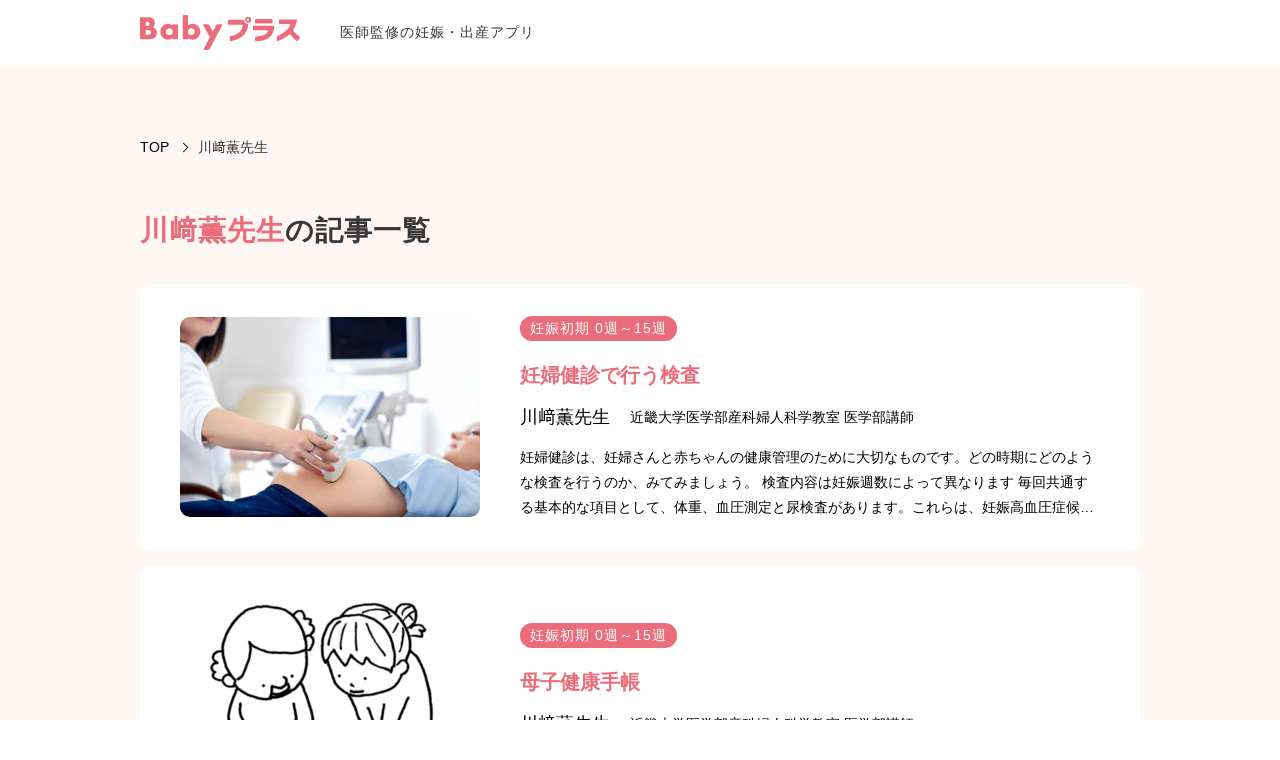

--- FILE ---
content_type: text/html; charset=UTF-8
request_url: https://www.baby-plus.jp/teacher/kawasaki/
body_size: 6831
content:
<!DOCTYPE html>
<html xmlns="http://www.w3.org/1999/xhtml" lang="ja" xml:lang="ja" prefix="og: http://ogp.me/ns#">
<head prefix="og: http://ogp.me/ns# fb: http://ogp.me/ns/fb# Activities: http://ogp.me/ns/Activities#">
<meta charset="utf-8">
<meta name="viewport" content="width=device-width,initial-scale=1.0">
<meta name="format-detection" content="telephone=no">
<meta name="apple-mobile-web-app-status-bar-style" content="black">
<meta name="theme-color" content="#eb6d7b">

	<style>img:is([sizes="auto" i], [sizes^="auto," i]) { contain-intrinsic-size: 3000px 1500px }</style>
	
		<!-- All in One SEO 4.1.5.3 -->
		<title>川﨑薫先生 | 医師監修のBabyプラスWEB</title>
		<meta name="description" content="近畿大学医学部産科婦人科学教室 医学部講師" />
		<meta name="robots" content="max-image-preview:large" />
		<link rel="canonical" href="https://www.baby-plus.jp/teacher/kawasaki/" />
		<script type="application/ld+json" class="aioseo-schema">
			{"@context":"https:\/\/schema.org","@graph":[{"@type":"WebSite","@id":"https:\/\/www.baby-plus.jp\/#website","url":"https:\/\/www.baby-plus.jp\/","name":"\u533b\u5e2b\u76e3\u4fee\u306eBaby\u30d7\u30e9\u30b9WEB","description":"\u598a\u5a20\u30fb\u51fa\u7523\u30a2\u30d7\u30ea\u300cBaby\u30d7\u30e9\u30b9\u300d\u306e\u516c\u5f0fWEB\u30b5\u30a4\u30c8","inLanguage":"ja","publisher":{"@id":"https:\/\/www.baby-plus.jp\/#organization"}},{"@type":"Organization","@id":"https:\/\/www.baby-plus.jp\/#organization","name":"\u533b\u5e2b\u76e3\u4fee\u306eBaby\u30d7\u30e9\u30b9WEB","url":"https:\/\/www.baby-plus.jp\/"},{"@type":"BreadcrumbList","@id":"https:\/\/www.baby-plus.jp\/teacher\/kawasaki\/#breadcrumblist","itemListElement":[{"@type":"ListItem","@id":"https:\/\/www.baby-plus.jp\/#listItem","position":1,"item":{"@type":"WebPage","@id":"https:\/\/www.baby-plus.jp\/","name":"\u30db\u30fc\u30e0","description":"\u598a\u5a20\u30fb\u51fa\u7523\u30a2\u30d7\u30ea\u300cBaby\u30d7\u30e9\u30b9\u300d\u306e\u516c\u5f0fWEB\u30b5\u30a4\u30c8","url":"https:\/\/www.baby-plus.jp\/"},"nextItem":"https:\/\/www.baby-plus.jp\/teacher\/kawasaki\/#listItem"},{"@type":"ListItem","@id":"https:\/\/www.baby-plus.jp\/teacher\/kawasaki\/#listItem","position":2,"item":{"@type":"WebPage","@id":"https:\/\/www.baby-plus.jp\/teacher\/kawasaki\/","name":"\u5ddd\ufa11\u85ab\u5148\u751f","description":"\u8fd1\u757f\u5927\u5b66\u533b\u5b66\u90e8\u7523\u79d1\u5a66\u4eba\u79d1\u5b66\u6559\u5ba4 \u533b\u5b66\u90e8\u8b1b\u5e2b","url":"https:\/\/www.baby-plus.jp\/teacher\/kawasaki\/"},"previousItem":"https:\/\/www.baby-plus.jp\/#listItem"}]},{"@type":"CollectionPage","@id":"https:\/\/www.baby-plus.jp\/teacher\/kawasaki\/#collectionpage","url":"https:\/\/www.baby-plus.jp\/teacher\/kawasaki\/","name":"\u5ddd\ufa11\u85ab\u5148\u751f | \u533b\u5e2b\u76e3\u4fee\u306eBaby\u30d7\u30e9\u30b9WEB","description":"\u8fd1\u757f\u5927\u5b66\u533b\u5b66\u90e8\u7523\u79d1\u5a66\u4eba\u79d1\u5b66\u6559\u5ba4 \u533b\u5b66\u90e8\u8b1b\u5e2b","inLanguage":"ja","isPartOf":{"@id":"https:\/\/www.baby-plus.jp\/#website"},"breadcrumb":{"@id":"https:\/\/www.baby-plus.jp\/teacher\/kawasaki\/#breadcrumblist"}}]}
		</script>
		<!-- All in One SEO -->

<link rel='dns-prefetch' href='//www.googletagmanager.com' />
<link rel="alternate" type="application/rss+xml" title="医師監修のBabyプラスWEB &raquo; 川﨑薫先生 先生 のフィード" href="https://www.baby-plus.jp/teacher/kawasaki/feed/" />
<link rel='stylesheet' id='wp-block-library-css' href='https://www.baby-plus.jp/wp-includes/css/dist/block-library/style.min.css?ver=6.8.1' type='text/css' media='all' />
<style id='classic-theme-styles-inline-css' type='text/css'>
/*! This file is auto-generated */
.wp-block-button__link{color:#fff;background-color:#32373c;border-radius:9999px;box-shadow:none;text-decoration:none;padding:calc(.667em + 2px) calc(1.333em + 2px);font-size:1.125em}.wp-block-file__button{background:#32373c;color:#fff;text-decoration:none}
</style>
<style id='global-styles-inline-css' type='text/css'>
:root{--wp--preset--aspect-ratio--square: 1;--wp--preset--aspect-ratio--4-3: 4/3;--wp--preset--aspect-ratio--3-4: 3/4;--wp--preset--aspect-ratio--3-2: 3/2;--wp--preset--aspect-ratio--2-3: 2/3;--wp--preset--aspect-ratio--16-9: 16/9;--wp--preset--aspect-ratio--9-16: 9/16;--wp--preset--color--black: #000000;--wp--preset--color--cyan-bluish-gray: #abb8c3;--wp--preset--color--white: #ffffff;--wp--preset--color--pale-pink: #f78da7;--wp--preset--color--vivid-red: #cf2e2e;--wp--preset--color--luminous-vivid-orange: #ff6900;--wp--preset--color--luminous-vivid-amber: #fcb900;--wp--preset--color--light-green-cyan: #7bdcb5;--wp--preset--color--vivid-green-cyan: #00d084;--wp--preset--color--pale-cyan-blue: #8ed1fc;--wp--preset--color--vivid-cyan-blue: #0693e3;--wp--preset--color--vivid-purple: #9b51e0;--wp--preset--gradient--vivid-cyan-blue-to-vivid-purple: linear-gradient(135deg,rgba(6,147,227,1) 0%,rgb(155,81,224) 100%);--wp--preset--gradient--light-green-cyan-to-vivid-green-cyan: linear-gradient(135deg,rgb(122,220,180) 0%,rgb(0,208,130) 100%);--wp--preset--gradient--luminous-vivid-amber-to-luminous-vivid-orange: linear-gradient(135deg,rgba(252,185,0,1) 0%,rgba(255,105,0,1) 100%);--wp--preset--gradient--luminous-vivid-orange-to-vivid-red: linear-gradient(135deg,rgba(255,105,0,1) 0%,rgb(207,46,46) 100%);--wp--preset--gradient--very-light-gray-to-cyan-bluish-gray: linear-gradient(135deg,rgb(238,238,238) 0%,rgb(169,184,195) 100%);--wp--preset--gradient--cool-to-warm-spectrum: linear-gradient(135deg,rgb(74,234,220) 0%,rgb(151,120,209) 20%,rgb(207,42,186) 40%,rgb(238,44,130) 60%,rgb(251,105,98) 80%,rgb(254,248,76) 100%);--wp--preset--gradient--blush-light-purple: linear-gradient(135deg,rgb(255,206,236) 0%,rgb(152,150,240) 100%);--wp--preset--gradient--blush-bordeaux: linear-gradient(135deg,rgb(254,205,165) 0%,rgb(254,45,45) 50%,rgb(107,0,62) 100%);--wp--preset--gradient--luminous-dusk: linear-gradient(135deg,rgb(255,203,112) 0%,rgb(199,81,192) 50%,rgb(65,88,208) 100%);--wp--preset--gradient--pale-ocean: linear-gradient(135deg,rgb(255,245,203) 0%,rgb(182,227,212) 50%,rgb(51,167,181) 100%);--wp--preset--gradient--electric-grass: linear-gradient(135deg,rgb(202,248,128) 0%,rgb(113,206,126) 100%);--wp--preset--gradient--midnight: linear-gradient(135deg,rgb(2,3,129) 0%,rgb(40,116,252) 100%);--wp--preset--font-size--small: 13px;--wp--preset--font-size--medium: 20px;--wp--preset--font-size--large: 36px;--wp--preset--font-size--x-large: 42px;--wp--preset--spacing--20: 0.44rem;--wp--preset--spacing--30: 0.67rem;--wp--preset--spacing--40: 1rem;--wp--preset--spacing--50: 1.5rem;--wp--preset--spacing--60: 2.25rem;--wp--preset--spacing--70: 3.38rem;--wp--preset--spacing--80: 5.06rem;--wp--preset--shadow--natural: 6px 6px 9px rgba(0, 0, 0, 0.2);--wp--preset--shadow--deep: 12px 12px 50px rgba(0, 0, 0, 0.4);--wp--preset--shadow--sharp: 6px 6px 0px rgba(0, 0, 0, 0.2);--wp--preset--shadow--outlined: 6px 6px 0px -3px rgba(255, 255, 255, 1), 6px 6px rgba(0, 0, 0, 1);--wp--preset--shadow--crisp: 6px 6px 0px rgba(0, 0, 0, 1);}:where(.is-layout-flex){gap: 0.5em;}:where(.is-layout-grid){gap: 0.5em;}body .is-layout-flex{display: flex;}.is-layout-flex{flex-wrap: wrap;align-items: center;}.is-layout-flex > :is(*, div){margin: 0;}body .is-layout-grid{display: grid;}.is-layout-grid > :is(*, div){margin: 0;}:where(.wp-block-columns.is-layout-flex){gap: 2em;}:where(.wp-block-columns.is-layout-grid){gap: 2em;}:where(.wp-block-post-template.is-layout-flex){gap: 1.25em;}:where(.wp-block-post-template.is-layout-grid){gap: 1.25em;}.has-black-color{color: var(--wp--preset--color--black) !important;}.has-cyan-bluish-gray-color{color: var(--wp--preset--color--cyan-bluish-gray) !important;}.has-white-color{color: var(--wp--preset--color--white) !important;}.has-pale-pink-color{color: var(--wp--preset--color--pale-pink) !important;}.has-vivid-red-color{color: var(--wp--preset--color--vivid-red) !important;}.has-luminous-vivid-orange-color{color: var(--wp--preset--color--luminous-vivid-orange) !important;}.has-luminous-vivid-amber-color{color: var(--wp--preset--color--luminous-vivid-amber) !important;}.has-light-green-cyan-color{color: var(--wp--preset--color--light-green-cyan) !important;}.has-vivid-green-cyan-color{color: var(--wp--preset--color--vivid-green-cyan) !important;}.has-pale-cyan-blue-color{color: var(--wp--preset--color--pale-cyan-blue) !important;}.has-vivid-cyan-blue-color{color: var(--wp--preset--color--vivid-cyan-blue) !important;}.has-vivid-purple-color{color: var(--wp--preset--color--vivid-purple) !important;}.has-black-background-color{background-color: var(--wp--preset--color--black) !important;}.has-cyan-bluish-gray-background-color{background-color: var(--wp--preset--color--cyan-bluish-gray) !important;}.has-white-background-color{background-color: var(--wp--preset--color--white) !important;}.has-pale-pink-background-color{background-color: var(--wp--preset--color--pale-pink) !important;}.has-vivid-red-background-color{background-color: var(--wp--preset--color--vivid-red) !important;}.has-luminous-vivid-orange-background-color{background-color: var(--wp--preset--color--luminous-vivid-orange) !important;}.has-luminous-vivid-amber-background-color{background-color: var(--wp--preset--color--luminous-vivid-amber) !important;}.has-light-green-cyan-background-color{background-color: var(--wp--preset--color--light-green-cyan) !important;}.has-vivid-green-cyan-background-color{background-color: var(--wp--preset--color--vivid-green-cyan) !important;}.has-pale-cyan-blue-background-color{background-color: var(--wp--preset--color--pale-cyan-blue) !important;}.has-vivid-cyan-blue-background-color{background-color: var(--wp--preset--color--vivid-cyan-blue) !important;}.has-vivid-purple-background-color{background-color: var(--wp--preset--color--vivid-purple) !important;}.has-black-border-color{border-color: var(--wp--preset--color--black) !important;}.has-cyan-bluish-gray-border-color{border-color: var(--wp--preset--color--cyan-bluish-gray) !important;}.has-white-border-color{border-color: var(--wp--preset--color--white) !important;}.has-pale-pink-border-color{border-color: var(--wp--preset--color--pale-pink) !important;}.has-vivid-red-border-color{border-color: var(--wp--preset--color--vivid-red) !important;}.has-luminous-vivid-orange-border-color{border-color: var(--wp--preset--color--luminous-vivid-orange) !important;}.has-luminous-vivid-amber-border-color{border-color: var(--wp--preset--color--luminous-vivid-amber) !important;}.has-light-green-cyan-border-color{border-color: var(--wp--preset--color--light-green-cyan) !important;}.has-vivid-green-cyan-border-color{border-color: var(--wp--preset--color--vivid-green-cyan) !important;}.has-pale-cyan-blue-border-color{border-color: var(--wp--preset--color--pale-cyan-blue) !important;}.has-vivid-cyan-blue-border-color{border-color: var(--wp--preset--color--vivid-cyan-blue) !important;}.has-vivid-purple-border-color{border-color: var(--wp--preset--color--vivid-purple) !important;}.has-vivid-cyan-blue-to-vivid-purple-gradient-background{background: var(--wp--preset--gradient--vivid-cyan-blue-to-vivid-purple) !important;}.has-light-green-cyan-to-vivid-green-cyan-gradient-background{background: var(--wp--preset--gradient--light-green-cyan-to-vivid-green-cyan) !important;}.has-luminous-vivid-amber-to-luminous-vivid-orange-gradient-background{background: var(--wp--preset--gradient--luminous-vivid-amber-to-luminous-vivid-orange) !important;}.has-luminous-vivid-orange-to-vivid-red-gradient-background{background: var(--wp--preset--gradient--luminous-vivid-orange-to-vivid-red) !important;}.has-very-light-gray-to-cyan-bluish-gray-gradient-background{background: var(--wp--preset--gradient--very-light-gray-to-cyan-bluish-gray) !important;}.has-cool-to-warm-spectrum-gradient-background{background: var(--wp--preset--gradient--cool-to-warm-spectrum) !important;}.has-blush-light-purple-gradient-background{background: var(--wp--preset--gradient--blush-light-purple) !important;}.has-blush-bordeaux-gradient-background{background: var(--wp--preset--gradient--blush-bordeaux) !important;}.has-luminous-dusk-gradient-background{background: var(--wp--preset--gradient--luminous-dusk) !important;}.has-pale-ocean-gradient-background{background: var(--wp--preset--gradient--pale-ocean) !important;}.has-electric-grass-gradient-background{background: var(--wp--preset--gradient--electric-grass) !important;}.has-midnight-gradient-background{background: var(--wp--preset--gradient--midnight) !important;}.has-small-font-size{font-size: var(--wp--preset--font-size--small) !important;}.has-medium-font-size{font-size: var(--wp--preset--font-size--medium) !important;}.has-large-font-size{font-size: var(--wp--preset--font-size--large) !important;}.has-x-large-font-size{font-size: var(--wp--preset--font-size--x-large) !important;}
:where(.wp-block-post-template.is-layout-flex){gap: 1.25em;}:where(.wp-block-post-template.is-layout-grid){gap: 1.25em;}
:where(.wp-block-columns.is-layout-flex){gap: 2em;}:where(.wp-block-columns.is-layout-grid){gap: 2em;}
:root :where(.wp-block-pullquote){font-size: 1.5em;line-height: 1.6;}
</style>
<link rel='stylesheet' id='css-reset-css' href='https://www.baby-plus.jp/wp-content/themes/baby2025/shared/css/reset.css?ver=6.8.1' type='text/css' media='all' />
<link rel='stylesheet' id='css-swiper-css' href='https://www.baby-plus.jp/wp-content/themes/baby2025/shared/css/swiper.css?ver=6.8.1' type='text/css' media='all' />
<link rel='stylesheet' id='css-common-css' href='https://www.baby-plus.jp/wp-content/themes/baby2025/shared/css/common.css?ver=6.8.1' type='text/css' media='all' />
<link rel='stylesheet' id='css-style-css' href='https://www.baby-plus.jp/wp-content/themes/baby2025/style.css?ver=6.8.1' type='text/css' media='all' />
<link rel="EditURI" type="application/rsd+xml" title="RSD" href="https://www.baby-plus.jp/xmlrpc.php?rsd" />
<meta name="generator" content="Site Kit by Google 1.132.0" /><link rel="shortcut icon" href="https://www.baby-plus.jp/wp-content/themes/baby2025/shared/img/favicon.ico" >
<!-- Global site tag (gtag.js) - Google Analytics -->
<script async src="https://www.googletagmanager.com/gtag/js?id=G-PT3YNTQKCV"></script>
<script>
window.dataLayer = window.dataLayer || [];
function gtag(){dataLayer.push(arguments);}
gtag('js', new Date());
gtag('config', 'G-PT3YNTQKCV');
</script>

<!-- Google Tag Manager -->
<script>(function(w,d,s,l,i){w[l]=w[l]||[];w[l].push({'gtm.start':
new Date().getTime(),event:'gtm.js'});var f=d.getElementsByTagName(s)[0],
j=d.createElement(s),dl=l!='dataLayer'?'&l='+l:'';j.async=true;j.src=
'https://www.googletagmanager.com/gtm.js?id='+i+dl;f.parentNode.insertBefore(j,f);
})(window,document,'script','dataLayer','GTM-T55Q79M');</script>
<!-- End Google Tag Manager -->

<!-- Global site tag (gtag.js) - Google Analytics -->
<script async src="https://www.googletagmanager.com/gtag/js?id=UA-215758374-1"></script>
<script>
window.dataLayer = window.dataLayer || [];
function gtag(){dataLayer.push(arguments);}
gtag('js', new Date());
gtag('config', 'UA-215758374-1');
</script>
</head>
<body>
<!-- Google Tag Manager (noscript) -->
<noscript><iframe src="https://www.googletagmanager.com/ns.html?id=GTM-T55Q79M" height="0" width="0" style="display:none;visibility:hidden"></iframe></noscript>
<!-- End Google Tag Manager (noscript) -->
<section class="box head-top">
	<h1><a href="https://www.baby-plus.jp"><img src="https://www.baby-plus.jp/wp-content/themes/baby2025/shared/img/logo.svg" alt="Babyプラス"></a></h1>
	<h2>医師監修の妊娠・出産アプリ</h2>
</section>
<header>
	<div class="panel-btn"><div class="panel-btn-icon"></div></div>



</header>

<main>	<div class="content box">
 <nav class="pankuzu-wrap">
		<ol class="box pankuzu" itemscope itemtype="http://schema.org/BreadcrumbList">
<!-- Breadcrumb NavXT 7.0.0 -->
<li><a property="item" typeof="WebPage" title="Go to 医師監修のBabyプラスWEB." href="https://www.baby-plus.jp" class="home" ><span property="name">TOP</span></a><meta property="position" content="1"></li><li><span itemprop="name">川﨑薫先生</span><meta itemprop="position" content="2"></li>		</ol>
	</nav>
		<div class="post-list-wrap">
			<h2><span class="font-pink">川﨑薫先生</span>の記事一覧</h2>
			<div class="post-list-inner">
			<a href="https://www.baby-plus.jp/pregnant-woman-examination-contents/" class="post-item">
				<div><img src="https://www.baby-plus.jp/wp-content/uploads/2021/04/008-300x200.jpg" alt="妊婦健診で行う検査"></div>
			<section class="post-ttl">
				<dl>
					<dt></dt>
					<dd>
				<ul>
<li style="background-color: #eb6d7b">妊娠初期 0週～15週</li>				</ul>
					</dd>
				</dl>
				<h2>妊婦健診で行う検査</h2>
				<h3><strong>川﨑薫先生</strong><span>近畿大学医学部産科婦人科学教室 医学部講師</span></h3>
				<p>妊婦健診は、妊婦さんと赤ちゃんの健康管理のために大切なものです。どの時期にどのような検査を行うのか、みてみましょう。 検査内容は妊娠週数によって異なります 毎回共通する基本的な項目として、体重、血圧測定と尿検査があります。これらは、妊娠高血圧症候…</p>
			</section>
			<p class="sp">妊婦健診は、妊婦さんと赤ちゃんの健康管理のために大切なものです。どの時期にどのような検査を行うのか、みてみましょう。 検査内容は妊娠週数によって異なります 毎回共通する基本的な項目として、体重、血圧測定と尿検査があります。これらは、妊娠高血圧症候…</p>
			</a>
			<a href="https://www.baby-plus.jp/mother-and-child-health-handbook/" class="post-item">
				<div><img src="https://www.baby-plus.jp/wp-content/uploads/2021/12/29d3bc99193cb0b837fb8cc53f050ae5-300x255.png" alt="母子健康手帳"></div>
			<section class="post-ttl">
				<dl>
					<dt></dt>
					<dd>
				<ul>
<li style="background-color: #eb6d7b">妊娠初期 0週～15週</li>				</ul>
					</dd>
				</dl>
				<h2>母子健康手帳</h2>
				<h3><strong>川﨑薫先生</strong><span>近畿大学医学部産科婦人科学教室 医学部講師</span></h3>
				<p>母子健康手帳は、妊娠初期から乳幼児期までの妊婦さんと赤ちゃんの健康状態を記載し、管理するための大切な手帳です。 母子健康手帳は長く使う大切な記録 母子健康手帳には、妊婦健康診査（妊婦健診）や乳幼児健康診査（乳幼児健診）などの各種の健康診査や、訪問…</p>
			</section>
			<p class="sp">母子健康手帳は、妊娠初期から乳幼児期までの妊婦さんと赤ちゃんの健康状態を記載し、管理するための大切な手帳です。 母子健康手帳は長く使う大切な記録 母子健康手帳には、妊婦健康診査（妊婦健診）や乳幼児健康診査（乳幼児健診）などの各種の健康診査や、訪問…</p>
			</a>
			<a href="https://www.baby-plus.jp/pregnancy-signs-and-test-drugs/" class="post-item">
				<div><img src="https://www.baby-plus.jp/wp-content/uploads/2021/12/IMG_8398-300x206.jpg" alt="妊娠の兆候と検査薬"></div>
			<section class="post-ttl">
				<dl>
					<dt></dt>
					<dd>
				<ul>
<li style="background-color: #eb6d7b">妊娠初期 0週～15週</li>				</ul>
					</dd>
				</dl>
				<h2>妊娠の兆候と検査薬</h2>
				<h3><strong>川﨑薫先生</strong><span>近畿大学医学部産科婦人科学教室 医学部講師</span></h3>
				<p>月経が遅れて妊娠したかもと思ったら、市販の妊娠判定キットを使うのもよいのですが、確定には早目に産婦人科を受診しましょう。 妊娠の初期の兆候ってどんなもの？ 月経周期が順調であった女性が、月経の予定日を過ぎても次の月経が来ない場合は、妊娠の可能性が…</p>
			</section>
			<p class="sp">月経が遅れて妊娠したかもと思ったら、市販の妊娠判定キットを使うのもよいのですが、確定には早目に産婦人科を受診しましょう。 妊娠の初期の兆候ってどんなもの？ 月経周期が順調であった女性が、月経の予定日を過ぎても次の月経が来ない場合は、妊娠の可能性が…</p>
			</a>
			</div>
<div class='wp-pagenavi' role='navigation'>
<span aria-current='page' class='current'>1</span>
</div>		</div>
	</div>
</main>

 <div class="ad-banner footer-ad">
		<ul class="box">
			<li><a href="https://www.nissay-plus.co.jp/mama1000_new?ch=SEVBUlpFU1Q%3D&rt=QVBQX05FVw%3D%3D&ui={UUID}" target="_blank" class="over" id="ad_nissay-plus02"onclick="gtag(event, Click, {'event_category': 'banner', 'event_label': 'ad_nissay-plus02', 'value': '0'});"><img src="https://www.baby-plus.jp/wp-content/themes/baby2025/shared/banner/nissay-plus02.png"></a></li>
			<li><a href="https://www.nissay-plus.co.jp/mama1000_new?ch=SEVBUlpFU1Q%3D&rt=QVBQX05FVw%3D%3D&ui={UUID}" target="_blank" class="over" id="ad_nissay-plus"onclick="gtag(event, Click, {'event_category': 'banner', 'event_label': 'ad_nissay-plus', 'value': '0'});"><img src="https://www.baby-plus.jp/wp-content/themes/baby2025/shared/banner/nissay-plus.png"></a></li>
		</ul>
	</div>
<footer>
	<section class="footer-app box">
		<h2>お医者さんがつくった妊娠・出産のアプリ</h2>
		<h3><span>は</span><br />
		妊婦さんのための便利な機能が充実！</h3>
		<ul class="footer-app-list">
			<li>胎動カウンター</li>
			<li>家族で共有</li>
			<li>お金の手続き</li>
			<li>陣痛カウンター</li>
			<li>健診検査ガイド</li>
			<li>食べ物リスト</li>
			<li>体重管理</li>
			<li>ママの体ガイド</li>
		</ul>
		<dl>
			<dt>今すぐ無料でダウンロード！</dt>
			<dd>
				<ul>
					<li><a href="https://apps.apple.com/app/apple-store/id1244662290?pt=121725584&ct=baby-plus.jp-2205&mt=8" target="_blank" class="over" id="footer_apple" onclick="gtag('event', 'Click', {'event_category': 'banner', 'event_label': 'footer_apple', 'value': '0'});"><img src="https://www.baby-plus.jp/wp-content/themes/baby2025/shared/img/banner_apple.svg" alt="App Store" ></a></li>
					<li><a href="https://play.google.com/store/apps/details?id=jp.babyplus.android&utm_source=baby-plus.jp&utm_campaign=2205" target="_blank" class="over" id="footer_google" onclick="gtag('event', 'Click', {'event_category': 'banner', 'event_label': 'footer_google', 'value': '0'});"><img src="https://www.baby-plus.jp/wp-content/themes/baby2025/shared/img/banner_google.png" alt="Google" ></a></li>
				</ul>
			</dd>
		</dl>
	</section>
	<nav class="f-navi">
		<div class="f-navi-inner box">
			<div><a href="https://www.baby-plus.jp"><img src="https://www.baby-plus.jp/wp-content/themes/baby2025/shared/img/logo_white.svg" alt="Babyプラス"></a></div>
			<ul>
				<li><a href="https://www.hearzest.co.jp/company/" target="_blank">会社概要</a></li>
				<li><a href="https://www.baby-plus.jp/terms/">利用規約</a></li>
				<li><a href="https://www.hearzest.co.jp/babyplus/babyplus-app/" target="_blank">Babyプラスとは</a></li>
				<li><a href="https://www.hearzest.co.jp/contact/" target="_blank">お問い合わせ</a></li>
			</ul>
		</div>
		<small>&#169; Hearzest all rights reserved.</small>
	</nav>
</footer>

<script type="speculationrules">
{"prefetch":[{"source":"document","where":{"and":[{"href_matches":"\/*"},{"not":{"href_matches":["\/wp-*.php","\/wp-admin\/*","\/wp-content\/uploads\/*","\/wp-content\/*","\/wp-content\/plugins\/*","\/wp-content\/themes\/baby2025\/*","\/*\\?(.+)"]}},{"not":{"selector_matches":"a[rel~=\"nofollow\"]"}},{"not":{"selector_matches":".no-prefetch, .no-prefetch a"}}]},"eagerness":"conservative"}]}
</script>
<script type="text/javascript" src="https://www.baby-plus.jp/wp-content/themes/baby2025/shared/js/jquery-3.4.1.min.js?ver=6.8.1" id="js-jquery-js"></script>
<script type="text/javascript" src="https://www.baby-plus.jp/wp-content/themes/baby2025/shared/js/swiper.min.js?ver=6.8.1" id="js-swiper-js"></script>
<script type="text/javascript" src="https://www.baby-plus.jp/wp-content/themes/baby2025/shared/js/common.js?ver=6.8.1" id="js-common-js"></script>

<!-- Google tag (gtag.js) snippet added by Site Kit -->

<!-- Google Analytics snippet added by Site Kit -->
<script type="text/javascript" src="https://www.googletagmanager.com/gtag/js?id=GT-MR86M9X" id="google_gtagjs-js" async></script>
<script type="text/javascript" id="google_gtagjs-js-after">
/* <![CDATA[ */
window.dataLayer = window.dataLayer || [];function gtag(){dataLayer.push(arguments);}
gtag("set","linker",{"domains":["www.baby-plus.jp"]});
gtag("js", new Date());
gtag("set", "developer_id.dZTNiMT", true);
gtag("config", "GT-MR86M9X");
/* ]]> */
</script>

<!-- End Google tag (gtag.js) snippet added by Site Kit -->
</body>
</html>

--- FILE ---
content_type: text/css
request_url: https://www.baby-plus.jp/wp-content/themes/baby2025/shared/css/reset.css?ver=6.8.1
body_size: 960
content:
@charset "UTF-8";

/* --------------------------------------------------------------------------------------
   リセット
--------------------------------------------------------------------------------------- */

html { font-size: 62.5% !important; }

body,div,dl,dt,dd,ul,ol,li,h1,h2,h3,h4,h5,h6,pre,form,fieldset,input,textarea,p,blockquote,th,td,caption,article,aside,details,figcaption,figure,footer,header,hgroup,menu,nav,section {
	margin: 0;
	padding: 0;
}

@font-face {
	font-family: 'Yu Gothic';
	font-weight: normal;
	src: local('Yu Gothic Medium');
}

@font-face {
	font-family: 'Yu Gothic';
	font-weight: bold;
	src: local('Yu Gothic Bold');
}


body {
	color: #383838;
	font-family: 'ヒラギノ角ゴ Pro W3','Hiragino Kaku Gothic Pro','Yu Gothic', YuGothic,'メイリオ',Meiryo,'Osaka','ＭＳ Ｐゴシック','MS PGothic',sans-serif;
	font-size: 1.6rem;
	font-weight: 300;
	-webkit-text-size-adjust: 100%;
}

div,p,blockquote,li,dt,dd,pre,form,textarea,select,button,input,td,th,address,h1,h2,h3,h4,h5,h6 {
	font-size: 100%;
	font-style: normal;
	font-weight: 300;
	line-height: 1.5;
}

article,aside,details,figcaption,figure,footer,header,hgroup,menu,nav,section { display: block; }

article,aside,details,figcaption,figure,footer,header,hgroup,menu,nav,section,div,p,dl,dt,dd,ul,ol,li,table,th,td,textarea,address,h1,h2,h3,h4,h5,h6,a { box-sizing: border-box; }

th,td {
	text-align: left;
	vertical-align: top;
}

a {
	color: #000;
	overflow: hidden;
	text-decoration: none;
}

a:hover { text-decoration: underline; }

img,iframe { border: none; }

img {
	height: auto;
	image-rendering: -webkit-optimize-contrast;
	max-width: 100%;
	vertical-align: bottom;
}

*::before,
*::after { image-rendering: -webkit-optimize-contrast; }

table {
	border-collapse: collapse;
	font-size: 100%;
}

ol,ul,nav,menu { list-style: none; }

input { vertical-align: middle; }

address a { cursor: default; }

p,th,td,li,dt,dd { line-height: 1.8; }

svg {
	pointer-events: none;
	vertical-align: middle;
}

/* --------------------------------------------------------------------------------------
  clearfix
--------------------------------------------------------------------------------------- */

.clearfix:after {
	clear: both;
	content: '';
	display: block;
}

/* --------------------------------------------------------------------------------------
   スマホ
--------------------------------------------------------------------------------------- */

@media (max-width: 979px) {

	html,body { overscroll-behavior: none; }

	/* body { font-size: 3.2vw; } */
	.sp {
		font-size: 1.4rem;
	}

	a:hover { text-decoration: none; }

	img {
		height: auto;
		image-rendering: inherit;
		max-width: 100%;
	}

	input { vertical-align: middle; }
}


--- FILE ---
content_type: text/css
request_url: https://www.baby-plus.jp/wp-content/themes/baby2025/shared/css/common.css?ver=6.8.1
body_size: 3482
content:
/* --------------------------------------------------------------------------------------
   ヘッダー
--------------------------------------------------------------------------------------- */

.head-top {
	align-items: center;
	display: flex;
	padding: 15px 0;
}

.head-top h1 a { display: block; }

.head-top h1 img { width: 160px; }

.head-top h2 {
	font-size: 1.4rem;
	letter-spacing: 1px;
	margin-left: 40px;
}

.key-area { background: #fff7f4 url(../img/key_cloud.png) no-repeat center center; }

.gnavi {
	background-color: #eb6d7b;
	height: 80px;
}

.gnavi ul {
	align-items: center;
	display: flex;
	justify-content: center;
}

.gnavi .fixed {
	animation: gnavi .3s cubic-bezier(0, .8, .56, 1) both;
	background-color: #eb6d7b;
	left: 0;
	position: fixed;
	top: 0;
	width: 100%;
	z-index: 100;
}

@keyframes gnavi {
	0% { transform: translateY(-150px); }
	100% { transform: translateY(0); }
}

.gnavi li { position: relative; }

.gnavi li::before {
	background-color: #fff;
	content: '';
	height: 40px;
	left: 0;
	position: absolute;
	top: calc(50% - 20px);
	width: 2px;
}

.gnavi li:first-child::before { display: none; }

.gnavi li > a {
	align-items: center;
	color: #fff;
	display: flex;
	font-size: 1.8rem;
	justify-content: center;
	letter-spacing: 1px;
	min-height: 40px;
	overflow: inherit;
	padding: 24px 50px;
	position: relative;
	transition: all .3s ease-in-out;
	z-index: 2;
}

.gnavi li > a::after {
	background-color: #fff7f4;
	content: '';
	height: 100%;
	left: 0;
	opacity: 0;
	position: absolute;
	top: 0;
	transition: all .3s ease-in-out;
	width: calc(100% + 2px);
	z-index: -1000;
}

.gnavi .g-app a { padding: 0 20px; }

.gnavi li div {
	background-color: #fff;
	box-shadow: 0 7px 11px rgb(0,0,0,.05);
	display: none;
	position: absolute;
	text-align: center;
	width: 100%;
	z-index: 99;
}

.gnavi li div p a {
	border-bottom: 1px solid #ddd;
	display: block;
	padding: 12px 0;
}

.gnavi li div p:first-child { display: none; }

.gnavi li div p:last-child a { border-bottom: none; }

.ad-banner {
	background-color: #fff;
	padding: 40px 0;
	display: none; /* 20240311追加 */
}

.ad-banner.footer-ad {
	border-bottom: 1px solid #e5e5e5;
	padding: 80px 0;
}

.ad-banner ul {
	display: flex;
	justify-content: space-between;
}


/* --------------------------------------------------------------------------------------
   共通部分
--------------------------------------------------------------------------------------- */

main {
	background:
		url(../img/main_bg_bottom.png) no-repeat 95% 99%,
		#fff7f4 url(../img/main_bg.png) repeat-y center top;
	overflow: hidden;
}

.box {
	margin-left: auto;
	margin-right: auto;
	position: relative;
	text-align: left;
	width: 1000px;
	z-index: 1;
}

.box.detail {
	width: 760px;
	padding-top: 0;
}

.font-pink { color: #eb6d7b; }

.content {
	padding-bottom: 90px;
	padding-top: 40px;
}

.banner { text-align: center; }

.banner a {
	background-color: #eb6d7b;
	border: 2px solid #eb6d7b;
	border-radius: 100vw;
	color: #fff;
	display: inline-block;
	font-size: 1.8rem;
	font-weight: 400;
	letter-spacing: 1px;
	min-width: 280px;
	padding: 16px 0;
	position: relative;
	text-align: center;
	text-decoration: none;
	transition: all .3s ease-in-out;
	vertical-align: top;
}

.pagetop {
	background-color: #f08300;
	border-radius: 60px;
	bottom: 30px;
	color: #fff;
	cursor: pointer;
	height: 60px;
	position: fixed;
	right: 30px;
	text-align: center;
	transition: all .3s ease-in-out;
	width: 60px;
	z-index: 100;
}

.over { transition: all .3s ease-in-out; }

.fadeOut { opacity: 0; }

.pagetop strong {
	display: block;
	font-size: 8px;
	font-weight: bold;
	transform: scale(.8);
}

.pagetop span {
	display: block;
	margin-top: 14px;
	padding-top: 18px;
	position: relative;
}

.pagetop span::before {
	background-color: #fff;
	content: '';
	display: block;
	height: 3px;
	left: calc(50% - 9px);
	margin: 0 auto;
	position: absolute;
	top: 0;
	width: 18px;
}

.pagetop span::after {
	border-bottom: 3px solid #fff;
	border-right: 3px solid #fff;
	content: '';
	display: inline-block;
	height: 10px;
	left: calc(50% - 6px);
	position: absolute;
	top: 6px;
	transform: rotate(-135deg);
	transition: all .3s ease-in-out;
	width: 10px;
}

.no-txt {
	align-items: center;
	display: flex;
	justify-content: center;
	min-height: 200px;
}

.sp { display: none !important; }

/* --------------------------------------------------------------------------------------
   パンくず
--------------------------------------------------------------------------------------- */

.pankuzu-footer {
	display: none;
	margin: 40px auto;
}

.pankuzu {
	align-items: center;
	display: flex;
	flex-wrap: wrap;
	font-size: 1.4rem;
	margin: 30px auto 0;
}

.pankuzu > li {
	align-items: center;
	display: flex;
}

.pankuzu > li::before {
	border-bottom: 1px solid #000;
	border-right: 1px solid #000;
	content: '';
	display: inline-block;
	height: 6px;
	margin: 0 11px;
	transform: rotate(-45deg);
	transition: all .3s ease-in-out;
	vertical-align: middle;
	width: 6px;
}

.pankuzu > li:first-child:before { display: none; }

.pankuzu .post-english-works-archive,
.pankuzu .post-english-column-archive { font-size: 0; }

.pankuzu .post-english-works-archive::after,
.pankuzu .post-english-column-archive::after {
	display: block;
	font-size: 1.4rem;
}

.pankuzu .post-english-works-archive::after { content: 'WORKS'; }
.pankuzu .post-english-column-archive::after { content: 'COLUMN'; }

@media screen and (max-width: 999px) {
	.pankuzu-header { display: none; }
	.pankuzu-footer { display: block; }
}

/* --------------------------------------------------------------------------------------
   広告枠
--------------------------------------------------------------------------------------- */

/* 広告バナー2025 */
.ad-banner-2025 {
	width: 100%;
	margin: 30px 0;
	text-align: center;
}

.ad-banner-2025 img {
	max-width: 100%;
	height: auto;
}

.ad-banner-2025.pc-only {
	display: inline-block;
}

.ad-banner-2025.sp-only {
	display: none;
}

@media screen and (max-width: 767px) {
	.ad-banner-2025.pc-only {
		display: none;
	}

	.ad-banner-2025.sp-only {
		display: inline-block;
	}
}


/* --------------------------------------------------------------------------------------
   フッター
--------------------------------------------------------------------------------------- */

.footer-app {
	min-height: 515px;
	padding-left: 500px;
	padding-top: 70px;
	text-align: center;
}

.footer-app::before {
	background: url(../img/footer_deco.png) no-repeat;
	bottom: 0;
	content: '';
	display: block;
	height: 452px;
	left: -566px;
	position: absolute;
	width: 1005px;
}

.footer-app h2 {
	background-color: #eb6d7b;
	border-radius: 100vw;
	color: #fff;
	font-size: 2rem;
	font-weight: bold;
	letter-spacing: 1px;
	padding: 4px 0;
	position: relative;
}

.footer-app h3 {
	font-size: 2.6rem;
	font-weight: bold;
	letter-spacing: 1px;
	margin-top: 20px;
}

.footer-app h3 span {
	background:
		url(../img/baby_Illust.svg) no-repeat left 4px / 42px auto,
		url(../img/logo.svg) no-repeat 60px center / 265px auto;
	display: inline-block;
	line-height: 57px;
	min-height: 57px;
	padding-left: 341px;
	vertical-align: middle;

}

.footer-app .footer-app-list {
	border-bottom: 1px solid #ccc;
	margin-top: 20px;
	overflow: hidden;
	padding-bottom: 18px;
	text-align: left;
}

.footer-app .footer-app-list li {
	float: left;
	padding-left: 18px;
	position: relative;
	width: 166px;
}

.footer-app .footer-app-list li::before {
	background-color: #eb6d7b;
	border-radius: 100vw;
	content: '';
	display: block;
	height: 9px;
	left: 0;
	position: absolute;
	top: 10px;
	width: 9px;
}

.footer-app dl { margin-top: 20px; }

.footer-app dt {
	font-size: 2rem;
	font-weight: bold;
}

.footer-app dd ul {
	display: flex;
	justify-content: space-between;
	margin: 18px auto 0;
	max-width: 320px;
}

.footer-app dd li img {
	height: 48px;
	width: auto;
}

.f-navi {
	background-color: #eb6d7b;
	color: #fff;
	padding-bottom: 54px;
	padding-top: 64px;
}

.f-navi-inner {
	align-items: center;
	border-bottom: 1px solid #fff;
	display: flex;
	justify-content: space-between;
	padding-bottom: 30px;
}

.f-navi-inner div img { width: 240px; }

.f-navi-inner ul {
	align-items: center;
	display: flex;
	justify-content: space-between;
	width: 430px;
}

.f-navi-inner li a { color: #fff; }

.f-navi small {
	display: block;
	letter-spacing: 1px;
	margin-top: 24px;
	text-align: center;
}

/* --------------------------------------------------------------------------------------
   ios用のリンク対策
--------------------------------------------------------------------------------------- */

@media (min-width: 999px) {

	.gnavi li:not(.g-app) a:hover {
		color: #eb6d7b;
		text-decoration: none;
	}

	.gnavi li:not(.g-app) a:hover::after {
		opacity: 1;
		z-index: -1;
	}

	.banner a:hover {
		background-color: #fff;
		color: #eb6d7b;
	}

	.gnavi .g-app a:hover { opacity: .8; }

	.over:hover { opacity: .6; }

}

/* --------------------------------------------------------------------------------------
   スマホ
--------------------------------------------------------------------------------------- */

@media (max-width: 999px) {

	.box { width: auto; }

	.box.detail {
		width: 100%;
		padding: 0 0 40px;
	}	

	.pc { display: none; }

	.sp { display: block !important; }

	.head-top {
		background-color: #fff;
		height: 18.667vw;
		padding: 5.6vw 5.333vw 4.4vw;
		position: sticky !important;
		top: 0;
		z-index: 100 !important;
	}

	.head-top.gnav-open { z-index: 0 !important; }

	.head-top h1 img { width: 35.733vw; }

	.head-top h2 {
		font-size: 2.933vw;
		margin-left: 2.667vw;
		margin-top: -1.6vw;
	}

	main { background: #fff7f4; }

	.gnavi .fixed { display: none; }

	.gnavi li div p:first-child { display: block; }

	.panel-btn {
		border-radius: 0 0 0 10px;
		cursor: pointer;
		height: 18.667vw;
		position: fixed;
		right: 0;
		top: 0;
		transition: all .3s ease-in-out;
		width: 20vw;
		z-index: 101;
	}

	.panel-btn-icon,
	.panel-btn-icon::before,
	.panel-btn-icon::after {
		background-color: #eb6d7b;
		border-radius: 2px;
		content: '';
		display: block;
		height: 2px;
		position: absolute;
		right: 5.333vw;
		top: calc(50% - .267vw);
		transition: all .3s ease-in-out;
		width: 8.533vw;
	}

	.panel-btn-icon::before {
		margin-top: -3.067vw;
		right: 0;
	}

	.panel-btn-icon::after {
		margin-top: 3.333vw;
		right: 0;
	}

	.close {
		background-color: #fff;
		height: 20vw;
	}

	.close .panel-btn-icon { background-color: transparent; }

	.close .panel-btn-icon::before,
	.close .panel-btn-icon::after {
		background-color: #eb6d7b;
		margin-top: 0;
	}

	.close .panel-btn-icon::before { transform: rotate(-45deg); }
	.close .panel-btn-icon::after { transform: rotate(-135deg); }

	.gnavi {
		background-color: transparent;
		height: 100%;
		left: 0;
		opacity: 0;
		overflow: hidden;
		position: fixed;
		top: 0;
		transition: all .4s ease-in-out;
		width: 100%;
		z-index: -1;
	}

	.gnavi.open {
		background-color: rgba(235,109,123,.86) ;
		display: block;
		opacity: 1;
		overflow-y: auto;
		z-index: 100;
	}

	.gnavi.open::before {
		background: url(../img/logo_white.svg) no-repeat;
		background-size: 100% auto;
		content: '';
		display: block;
		height: 7.867vw;
		left: 5.333vw;
		position: absolute;
		top: 6.267vw;
		width: 35.6vw;
	}

	.gnavi ul {
		display: block;
		margin: 0 5.333vw;
		padding-top: 29.333vw;
	}

	.gnavi li > a,
	.gnavi .g-app a,
	.gnavi li div p a {
		border-top: 2px solid #fff;
		color: #fff;
		display: block;
		font-size: 4.267vw;
		font-weight: bold;
		letter-spacing: 1px;
		padding: 4.267vw 0;
		position: relative;
		text-align: left;
	}

	.gnavi li > a::after,
	.gnavi li div p a::after {
		background-color: transparent;
		border-bottom: 3px solid #fff;
		border-right: 3px solid #fff;
		content: '';
		display: inline-block;
		height: 12px;
		left: auto;
		opacity: 1;
		position: absolute;
		right: 3vw;
		top: calc(50% - 6px);
		transform: rotate(-45deg);
		transition: all .3s ease-in-out;
		width: 12px;
		z-index: 0;
	}

	.gnavi .g-app a img { width: 48.933vw; }

	.gnavi li::before,
	.gnavi .g-app a::after { display: none; }

	.gnavi li div {
		background-color: transparent;
		overflow: inherit;
		position: relative;
	}

	.gnavi li div p a {
		border-bottom: none;
		padding-left: 5vw;
	}

	.ad-banner,
	.ad-banner.footer-ad { padding: 6.667vw 5.333vw; }

	.ad-banner ul { display: block; }

	.ad-banner li { margin-top: 3.333vw; }
	.ad-banner li:first-child { margin-top: 0; }

	.content { padding: 8vw 5.333vw 14.667vw; }

	.pankuzu {
		width: 100%;
		font-size: 14px;
		/* margin-bottom: 8vw; */
		margin-bottom: 0;
	}

	.footer-app { padding: 9.6vw 5.333vw 10.667vw; }

	.footer-app h2 {
		font-size: 3.733vw;
		padding: 1.6vw 0;
	}

	.footer-app::before { display: none; }

	.footer-app h3 {
		font-size: 4.8vw;
		margin-top: 6.667vw;
	}

	.footer-app h3 span {
		background-position: left .667vw, 11.2vw top;
		background-size: 7.733vw auto, 47.6vw auto;
		line-height: 10.4vw;
		margin-bottom: 2.667vw;
		min-height: 10.4vw;
		padding-left: 61.333vw;
	}

	.footer-app .footer-app-list {
		margin-top: 6.667vw;
		overflow: inherit;
		padding-bottom: 5.067vw;
		padding-left: 49.333vw;
		position: relative;
	}

	.footer-app .footer-app-list::before {
		background: url(../img/footer_deco_sp.png) no-repeat right top / cover;
		content: '';
		display: block;
		height: 41.733vw;
		left: -5.333vw;
		position: absolute;
		width: 48.4vw;
	}

	.footer-app .footer-app-list li {
		float: none;
		line-height: 1.7 ;
		padding-left: 3.733vw;
	}

	.footer-app .footer-app-list li::before {
		height: 1.867vw;
		top: 1.9vw;
		width: 1.867vw;
	}

	.footer-app dl { margin-top: 4vw; }

	.footer-app dt { font-size: 4.8vw; }

	.footer-app dd ul {
		justify-content: center;
		margin-top: 4vw;
		max-width: inherit;
	}

	.footer-app dd li { margin-left: 2.667vw; }
	.footer-app dd li:first-child { margin-left: 0; }

	.footer-app dd li img { height: 11.6vw; }

	.f-navi {
		padding-bottom: 8vw;
		padding-top: 9.6vw;
	}

	.f-navi-inner {
		display: block;
		text-align: center;
	}

	.f-navi-inner > div img { width: 47.733vw; }

	.f-navi-inner ul {
		display: block;
		margin: 6.667vw 5.333vw auto;
		text-align: left;
		width: auto;
	}

	.f-navi-inner li a {
		display: block;
		font-size: 4.267vw;
		letter-spacing: 1px;
		padding: 1.6vw 0;
	}

	.f-navi small { margin-top: 9.6vw; }
}


--- FILE ---
content_type: text/css
request_url: https://www.baby-plus.jp/wp-content/themes/baby2025/style.css?ver=6.8.1
body_size: 5900
content:
/*
Theme Name: Babyプラス2025
Theme URI:
Author: Babyプラス2025
Author URI:
Description: Babyプラスのテーマ
*/

/* --------------------------------------------------------------------------------------
  記事の中身のスタイルをデフォルトに戻す
--------------------------------------------------------------------------------------- */

.post-content html,
.post-content address,
.post-content blockquote,
.post-content body,
.post-content dd,
.post-content div,
.post-content dl,
.post-content dt,
.post-content fieldset,
.post-content form,
.post-content frame,
.post-content frameset,
.post-content h1,
.post-content h2,
.post-content h3,
.post-content h4,
.post-content h5,
.post-content h6,
.post-content noframes,
.post-content ol,
.post-content p,
.post-content ul,
.post-content center,
.post-content dir,
.post-content hr,
.post-content menu,
.post-content pre {
	display: block;
	unicode-bidi: embed;
}

.post-content li { display: list-item; }
.post-content head { display: none; }
.post-content table { border-spacing: 2px; display: table; }
.post-content tr { display: table-row; }
.post-content thead { display: table-header-group; }
.post-content tbody { display: table-row-group; }
.post-content tfoot { display: table-footer-group; }
.post-content col { display: table-column; }
.post-content colgroup { display: table-column-group; }

.post-content td,
.post-content th { display: table-cell; }

.post-content caption {
	display: table-caption;
	text-align: center;
}

.post-content th {
	font-weight: bolder;
	text-align: center;
}

.post-content body { margin: 8px; }

.post-content h1,
.post-content h2,
.post-content h4,
.block-editor-block-list__layout > h2,
.block-editor-block-list__layout > h4 {
	font-size: 24px;
	margin: 50px 0 .75em;
	padding-bottom: 14px;
	position: relative;
}

.post-content h1::before,
.post-content h2::before,
.post-content h4::before,
.post-content h1::after,
.post-content h2::after,
.post-content h4::after,
.block-editor-block-list__layout > h2::before,
.block-editor-block-list__layout > h2::after,
.block-editor-block-list__layout > h4::before,
.block-editor-block-list__layout > h4::after {
	background-color: #e5e5e5;
	bottom: 0;
	content: '';
	height: 2px;
	left: 0;
	position: absolute;
	top: auto !important;
	width: 100%;
	z-index: 1;
}

.post-content h1::after,
.post-content h2::after,
.block-editor-block-list__layout > h2::after {
	background-color: #eb6d7b;
	width: 50px;
	z-index: 2;
}

.post-content h4::after,
.block-editor-block-list__layout > h4::after {
	background-color: #6b93b3;
	width: 50px;
	z-index: 2;
}

.post-content h3 {
	font-size: 1.5em;
	margin: .83em 0;
	position: relative;
}

.post-content h3,
.block-editor-block-list__layout > h3 {
	color: #6b93b3;
	font-size: 28px;
	margin: 50px 0 .75em;
	padding-bottom: 14px;
	position: relative;
}

.post-content h3::after,
.block-editor-block-list__layout > h3::after {
	background-color: #6b93b3;
	bottom: 0;
	content: '';
	height: 2px;
	left: 0;
	position: absolute;
	top: auto !important;
	width: 100%;
	z-index: 1;
}

.post-content h4,
.post-content p,
.post-content blockquote,
.post-content ul,
.post-content fieldset,
.post-content form,
.post-content ol,
.post-content dl,
.post-content dir,
.post-content menu,
.post-content .wp-block-image { margin: 1.4em 0; }

.post-content p {
	/* margin: 1.2em 0; */
	margin: 1em 0;
}

.post-content h5 {
	font-size: .83em;
	margin: 1.5em 0;
}

.post-content h6 {
	font-size: .75em;
	margin: 1.67em 0;
}

.post-content h1,
.post-content h2,
.post-content h3,
.post-content h4,
.post-content h5,
.post-content h6,
.post-content b,
.post-content strong { font-weight: 700; }

.post-content blockquote {
	margin-left: 40px;
	margin-right: 40px;
}

.post-content i,
.post-content cite,
.post-content em,
.post-content var,
.post-content address { font-style: italic; }

.post-content pre,
.post-content tt,
.post-content code,
.post-content kbd,
.post-content samp { font-family: monospace; }

.post-content pre { white-space: pre; }

.post-content button,
.post-content textarea,
.post-content input,
.post-content select { display: inline-block; }

.post-content big { font-size: 1.17em; }

.post-content small,
.post-content sub,
.post-content sup { font-size: .83em; }

.post-content sub { vertical-align: sub; }
.post-content sup { vertical-align: super; }

.post-content thead,
.post-content tbody,
.post-content tfoot { vertical-align: middle; }

.post-content td,
.post-content th,
.post-content tr { vertical-align: inherit; }

.post-content s,
.post-content strike,
.post-content del { text-decoration: line-through; }

.post-content hr { border: 1px inset; }

.post-content ol,
.post-content ul,
.post-content dir,
.post-content menu,
.post-content dd { margin-left: 40px; }

.post-content ol { list-style-type: decimal; }

.post-content ol ul,
.post-content ul ol,
.post-content ul ul,
.post-content ol ol {
	margin-bottom: 0;
	margin-top: 0;
}

.post-content u,
.post-content ins { text-decoration: underline; }

.post-content br:before {
	content: '\A';
	white-space: pre-line;
}

.post-content center { text-align: center; }

.post-content a { color: #579ef7; }

.post-content a:link,
.post-content a:visited { text-decoration: underline; }
.post-content a:focus { outline: thin dotted invert; }

.post-content img { max-width: 100%; }

.aligncenter {
	display: block;
	margin: 0 auto;
}

.alignright { float: right; }
.alignleft { float: left; }

img[class*='wp-image-'],
img[class*='attachment-'] {
	height: auto;
	max-width: 100%;
}

.post-content p::after {
	clear: both;
	content: '';
	display: block;
}

/* --------------------------------------------------------------------------------------
   投稿画面
--------------------------------------------------------------------------------------- */

.edit-post-visual-editor__content-area {
	background-color: #fff7f4;
	padding: 56px 0 !important;
}

.edit-post-visual-editor__content-area > div {
	background-color: #fff !important;
	border-radius: 10px;
	margin: auto !important;
	max-width: 1000px;
}

.editor-post-title__input,
.editor-styles-wrapper {
	font-family: 'ヒラギノ角ゴ Pro W3','Hiragino Kaku Gothic Pro','Yu Gothic', YuGothic,'メイリオ',Meiryo,'Osaka','ＭＳ Ｐゴシック','MS PGothic',sans-serif !important;
}

.editor-styles-wrapper { padding: 50px; }

.wp-block { max-width: 1000px; }

.edit-post-visual-editor__post-title-wrapper .editor-post-title { margin-top: 0; }


/* --------------------------------------------------------------------------------------
  共有パーツ
--------------------------------------------------------------------------------------- */

.post-ttl dl {
	align-items: center;
	display: flex;
}

.post-ttl dt {
	margin-left: 20px;
	order: 2;
}

.post-ttl dd { order: 1; }

.post-ttl dd li {
	border-radius: 100vw;
	color: #fff;
	display: inline-block;
	font-size: 1.4rem;
	letter-spacing: 1px;
	/* margin-left: 20px; */
	margin-left: 5px;
	min-width: 96px;
	text-align: center;
	transition: all .3s ease;
	vertical-align: middle;
	padding: 0 10px;
}

.post-ttl dd li:first-child { margin-left: 0; }

.post-ttl dt time {
	display: inline-block;
	font-size: 1.4rem;
	vertical-align: middle;
}

.post-ttl h1,
.editor-post-title__input {
	border-bottom: 2px solid !important;
	color: #eb6d7b !important;
	font-size: 28px !important;
	font-weight: bold !important;
	height: auto !important;
	letter-spacing: 1px;
	margin-top: 14px;
	margin-bottom: 25px;
}

.author-wrap {
	background-color: #fff7f4;
	border-radius: 10px;
	display: flex !important;
	flex-wrap: wrap;
	justify-content: space-between;
	margin: 20px auto;
	max-width: 554px;
	padding: 23px 47px;
}

.author-wrap .author-column > div {
	border-radius: 100vw;
	height: 160px;
	overflow: hidden;
	width: 160px;
}

.author-wrap .author-column > .no-image {
	background: #fff url(shared/img/baby_Illust.svg) no-repeat center center / 30% auto;
	font-size: 0;
}

.author-wrap dl { width: 273px; }

.author-wrap dt {
	font-size: 2rem;
	font-weight: bold;
}

.author-wrap dd {
	font-size: 1.5rem;
	margin-left: 0;
	margin-top: 4px;
}

.author-wrap.author-all {
	max-width: 900px;
	padding: 25px 40px 25px 0;
}

.author-wrap .author-column {
	align-items: center;
	display: flex;
	justify-content: space-between;
	width: 100%;
}

.author-wrap.author-all .author-column {
	padding-left: 45px;
	width: 410px;
}

.author-wrap.author-all .author-column:nth-child(even) { border-left: 1px solid #f1edeb; }

.author-wrap.author-all .author-column:nth-child(n+3) { margin-top: 40px; }

.author-wrap.author-all dl { width: 178px; }

/* --------------------------------------------------------------------------------------
  記事一覧
--------------------------------------------------------------------------------------- */

/* 2カラム構成 */
.main-content {
  display: flex;
  max-width: 1000px;
  margin: 0 auto;
}

.content-right {
	flex: 0 0 760px;
  padding: 20px 0 200px 20px;
	background: none;
}

/* 左カラム */
.sidebar {
	flex: 0 0 220px;
	transition: transform 0.3s ease, opacity 0.3s ease;
}

.sidebar-list {
	margin-top: 20px;
	padding: 5px 20px;
  font-size: 16px;
	background: #FFF;
	border-radius: 10px;
}

.sidebar-list li {	
	line-height: 1.4;
}

.sidebar-list .parent-cat {
  font-weight: bold;
  margin: 18px 0 12px;
  color: #eb6d7b;
}

.sidebar-list .parent-cat a {
	position: relative;
  color: #eb6d7b;
	font-size: 16px;
}

.sidebar-list .parent-cat .icon {
	box-sizing: border-box;
	position: relative;
	display: inline-block;
	width: 10px;
	height: 10px;
	margin-right: 6px;
	background-color: #eb6d7b;
	border-radius: 100px;
	vertical-align: 1px;
}

.sidebar-list .parent-cat .icon::before {
	content: "";
	display: block;
	box-sizing: border-box;
	position: absolute;
	width: 4px;
	height: 4px;
	color: #FFF;
	border-bottom: 1px solid;
	border-right: 1px solid;
	transform: rotate(-45deg);
	left: 2px;
	top: 3px;
}

.sidebar-list .child-cat {
  font-size: 16px;
  color: #888;
  position: relative;
}

.sidebar-list .child-cat a {
	display: block;
	padding: 5px 0 5px 23px;
}

.sidebar-list .child-cat a::before	 {
	content: "";
	display: block;
	box-sizing: border-box;
	position: absolute;
	width: 6px;
	height: 6px;
	color: #eb6d7b;
	border-bottom: 2px solid;
	border-right: 2px solid;
	transform: rotate(-45deg);
	left: 5px;
	top: 12px;
}

.sidebar-link {
	margin-top: 20px;
}

.sidebar-link li {
	position: relative;
	border: 2px solid #f5dee0;
	border-radius: 10px;
	margin-bottom: 10px;
	background-color: #FFF;
	padding: 15px 16px 13px;
	line-height: 1.4;
}

.sidebar-link li a {
	display: flex;
	justify-content: space-between;
}

.sidebar-link li a span {
	width: calc(100% - 18px);
	font-size: 15px;
}

.sidebar-link li a .link-icon {
	box-sizing: border-box;
	position: relative;
	display: inline-block;
	transform: scale(0.5);
	width: 12px;
	height: 12px;
	box-shadow:
	-2px 2px 0 0 #eb6d7b,
	-4px -4px 0 -2px #eb6d7b,
	4px 4px 0 -2px #eb6d7b;
	margin-left: 1px;
	margin-top: 5px;
}

.sidebar-link li a .link-icon::after,
.sidebar-link li a .link-icon::before {
	content: "";
	display: block;
	box-sizing: border-box;
	position: absolute;
	right: -4px;
}

.sidebar-link li a .link-icon::before {
	background: currentColor;
	transform: rotate(-45deg);
	width: 12px;
	height: 2px;
	background-color: #eb6d7b;
	top: 1px;
}

.sidebar-link li a .link-icon::after {
	width: 8px;
	height: 8px;
	border-right: 2px solid #eb6d7b;
	border-top: 2px solid #eb6d7b;
	top: -4px;
}

@media (max-width: 1000px) {
	.content-right {
		flex: 0 0 calc(100% - 40px);
		padding: 20px 20px 50px 20px;
	}

  .sidebar {
    position: fixed;
    top: 0;
    left: 0;
    width: 100%;
    height: 100%;
    background: #fff;
    box-shadow: 2px 0 8px rgba(0, 0, 0, 0.2);
    transform: translateX(-100%);
    opacity: 0;
    z-index: 100;
    overflow-y: auto;
  }

  .sidebar.open {
    transform: translateX(0);
    opacity: 1;
  }

	.sidebar-link {
		padding: 0 20px;
	}

	body.fixed {
    position: fixed;
    top: 0;
    left: 0;
    right: 0;
    overflow: hidden;
  }
}

/* 記事サムネイル表示 */
.section-title {
	position: relative;
	font-size: 26px;
	font-weight: normal;
	color: #ff6699;
	margin: 20px 0 10px;;
	padding: 0 15px 15px;
}

.section-title:after {
  position: absolute;
  bottom: 0;
  left: 0;
  width: 100%;
  height: 6px;
  content: '';
  background-image: -webkit-repeating-linear-gradient(135deg, #ff6699, #ff6699 1px, transparent 2px, transparent 5px);
  background-image: repeating-linear-gradient(-45deg, #ff6699, #ff6699 1px, transparent 2px, transparent 5px);
  background-size: 7px 7px;
  -webkit-backface-visibility: hidden;
  backface-visibility: hidden;
}

.thumbnail-grid {
  display: grid;
  grid-template-columns: repeat(3, 1fr);
  gap: 20px;
  max-width: 800px;
  margin: 0 auto;
  padding: 20px 0;
  position: relative;
}

.thumbnail-grid .thumbnail-loading-overlay {
  position: absolute;
  top: 0; left: 0; right: 0; bottom: 0;
  background: rgba(255,255,255,0.7);
  display: flex;
  align-items: center;
  justify-content: center;
  font-size: 1.5em;
  color: #d17fa6;
  z-index: 10;
  pointer-events: none;
}

.thumbnail-grid .thumbnail-loading-overlay .loading-spinner {
  animation: rotate 2s linear infinite;
}
.thumbnail-grid .thumbnail-loading-overlay .loading-spinner .path {
  stroke-linecap: round;
  animation: dash 2.5s ease-in-out infinite;
}
@keyframes rotate {
  100% { transform: rotate(360deg); }
}
@keyframes dash {
  0% { stroke-dasharray: 1, 150; stroke-dashoffset: 0; }
  50% { stroke-dasharray: 90, 150; stroke-dashoffset: -35; }
  100% { stroke-dasharray: 90, 150; stroke-dashoffset: -124; }
}

.thumbnail-item {
  background: #fff;
  border-radius: 10px;
  overflow: hidden;
  padding: 12px;
  transition: transform 0.2s ease, box-shadow 0.2s ease;
}

.thumbnail-item:hover {
  transform: translateY(-4px);
  box-shadow: 0 4px 4px rgba(0, 0, 0, 0.08);
}

.thumbnail-item .thumb {
	width: 216px;
	height: 152px;
	margin-bottom: 10px;
	overflow: hidden;
	position: relative;
}

.thumbnail-item .thumb img {
	object-fit: cover;
  width: auto;
	height: 100%;
  border-radius: 6px;
}

.thumbnail-item .tags {
  font-size: 12px;
  color: #FFF;
  margin-bottom: 4px;
}

.thumbnail-item .tags .tag {
  background: #f0f0f0;
  border-radius: 12px;
  padding: 2px 8px;
  margin: 0 4px 4px 0;
  display: inline-block;
}

.thumbnail-item .title {
  font-size: 16px;
  font-weight: bold;
  color: #444;
  margin: 8px 0;
  line-height: 1.4;
}

.thumbnail-item .writer {
  font-size: 12px;
  color: #777;
  margin-bottom: 6px;
}

.thumbnail-item .thumb .views-count,
.thumbnail-item .thumb .pr-label {
	position: absolute;
	bottom: 4px;
	right: 4px;
	background: rgba(255, 102, 153, 0.6);
	color: #fff;
	padding: 4px 8px;
	border-radius: 4px;
	font-size: 12px;
	display: flex;
	align-items: center;
	gap: 4px;
}

.thumbnail-item .thumb .views-count .eye-icon {
	fill: currentColor;
	opacity: 0.8;
	transform: scale(0.8);
}

@media screen and (max-width: 1000px) {
	.content-right {
		flex: 0 0 calc(100% - 40px);
		padding: 20px 20px 50px;
		width: calc(100% - 40px);
		margin: 0 auto;;
	}

  .thumbnail-grid {
		width: 100%;
		max-width: 100%;
  }

	.thumbnail-item .thumb {
    width: 100%;
    height: auto;
	}
}

@media screen and (max-width: 840px) {
  .thumbnail-grid {
    grid-template-columns: repeat(2, 1fr);
  }
}

@media screen and (max-width: 560px) {
  .thumbnail-grid {
    grid-template-columns: repeat(1, 1fr);
  }
	
	.thumbnail-item {
		overflow: visible;
		display: flex;
		justify-content: space-between;
		gap: 15px;
	}

	.thumbnail-item .thumb {
		align-items: center;
		display: flex;
		justify-content: center;
		width: 30%;
		margin-bottom: 0;
	}

	.thumbnail-item .thumb img {
		object-fit: cover;
		width: auto;
		height: 100%;
	}

	.thumbnail-item .inner {
		width: 60vw;
	}
	.thumbnail-item .inner .tags {
		font-size: 12px;
		color: #FFF;
		margin-bottom: 4px;
	}

	.thumbnail-item .inner .tags .tag {
		background: #f0f0f0;
		border-radius: 12px;
		padding: 2px 8px;
		margin-right: 4px;
		display: inline-block;
	}

	.thumbnail-item .inner .title {
		font-size: 16px;
		font-weight: bold;
		color: #444;
		margin: 8px 0;
		line-height: 1.4;
	}

	.thumbnail-item .inner .writer {
		font-size: 12px;
		color: #777;
		margin-bottom: 6px;
	}

	.thumbnail-item .inner .excerpt {
		font-size: 13px;
		color: #555;
		line-height: 1.5;
	}

	.thumbnail-item .inner .views {
		font-size: 12px;
		color: #aaa;
		margin-top: 4px;
	}
}

.post-list-wrap { margin-top: 50px; }

.post-list-wrap > h2 {
	font-size: 2.8rem;
	font-weight: bold;
	letter-spacing: 1px;
}

.post-list-inner { margin-top: 32px; }

.post-item {
	align-items: center;
	background-color: #fff;
	border-radius: 10px;
	display: flex;
	justify-content: space-between;
	margin-top: 16px;
	padding: 30px 40px;
	transition: all .3s ease-in-out;
}

.post-item:first-child { margin-top: 0; }

.post-item > div {
	border-radius: 10px;
	overflow: hidden;
	width: 300px;
}

.post-item > .no-image {
	background: url(shared/img/baby_Illust.svg) no-repeat center center / 30% auto;
	border: 1px solid #ccc;
	font-size: 0;
	min-height: 207px;
}

.post-item > section {
	text-align: left;
	width: 580px;
}

.post-item > section h2 {
	color: #eb6d7b;
	font-size: 2rem;
	font-weight: bold;
	margin-top: 18px;
}

.post-item > section h3 {
	align-items: center;
	display: flex;
	font-size: 1.8rem;
	margin-top: 14px;
}

.post-item > section h3 strong {
	font-weight: normal;
	white-space: nowrap;
}

.post-item > section h3 span {
	display: inline-block;
	font-size: 80%;
	margin-left: 20px;
}

.post-item > section p {
	font-size: 1.4rem;
	margin-top: 14px;
}

/* --------------------------------------------------------------------------------------
  記事詳細
--------------------------------------------------------------------------------------- */

.post-wrap {
	background-color: #fff;
	border-radius: 10px;
	margin-bottom: 40px;
	padding: 50px 50px 0;
}

.post-wrap .post-content {
	padding-bottom: 50px;
}

.wp-pagenavi {
	display: flex;
	flex-wrap: wrap;
	justify-content: center;
	margin: 60px auto;
	text-align: center;
}

.wp-pagenavi a,
.wp-pagenavi span,
.wp-pagenavi .pages {
	align-items: center;
	background-color: #fff;
	border: 1px solid #eb6d7b;
	border-radius: 100vw;
	color: #000;
	display: flex;
	font-size: 1.4rem;
	height: 40px;
	justify-content: center;
	line-height: 40px;
	margin-left: 8px;
	position: relative;
	transition: all .3s ease-in-out;
	width: 40px;
}

.wp-pagenavi a:first-child,
.wp-pagenavi span:first-child { margin-left: 0px; }

.wp-pagenavi .next,
.wp-pagenavi .prev {
	background-color: #eb6d7b;
	color: #fff;
	font-size: 0;
}

.wp-pagenavi .next::after,
.wp-pagenavi .prev::after {
	border-bottom: 2px solid #fff;
	border-right: 2px solid #fff;
	content: '';
	display: inline-block;
	height: 8px;
	transition: all .3s ease-in-out;
	width: 8px;
}

.wp-pagenavi .prev::after {
	margin-left: 4px;
	transform: rotate(135deg);
}

.wp-pagenavi .next::after {
	margin-right: 4px;
	transform: rotate(315deg);
}

.wp-pagenavi .extend {
	background-color: transparent;
	border: none;
}

.wp-pagenavi .current {
	background-color: #eb6d7b;
	color: #fff;
	text-decoration: none;
}

.preview-next {
	border-top: 1px solid #e5e5e5;
	display: flex;
	justify-content: space-between;
	margin: 50px 0 0;
}

.preview-next li { width: 50%; }

.preview-next li a {
	align-items: center;
	color: #000;
	display: flex;
	font-size: 1.4rem;
	min-height: 70px;
	overflow: inherit;
	position: relative;
	transition: all .3s ease;
}

.preview-next li a::before {
	background-color: #eb6d7b;
	border-radius: 100vw;
	content: '';
	display: block;
	height: 28px;
	position: absolute;
	width: 28px;
}

.preview-next li a::after {
	border-right: solid 1px #fff;
	border-top: solid 1px #fff;
	content: '';
	display: block;
	height: 7px;
	line-height: 1.2;
	position: absolute;
	right: 52px;
	width: 7px;
}

.preview-next .preview a { padding-left: 80px; }
.preview-next .preview a::before { left: 40px; }
.preview-next .preview a::after {
	left: 52px;
	transform: rotate(225deg);
}

.preview-next .next a {
	justify-content: flex-end;
	padding-right: 80px;
}

.preview-next .next a::before { right: 40px; }
.preview-next .next a::after {
	right: 52px;
	transform: rotate(45deg);
}

/* 関連タグ */
.tag-list li {
  position: relative;
	display: inline-block;
	border-radius: 50px;
	margin: 10px 20px 0 0;
}

.tag-list li a {
	display: block;
	padding: 5px 20px 5px 32px;
	color: #FFF;
	cursor: pointer;
}

.tag-list li a::before	 {
	content: "";
	display: block;
	box-sizing: border-box;
	position: absolute;
	width: 6px;
	height: 6px;
	color: #FFF;
	border-bottom: 2px solid;
	border-right: 2px solid;
	transform: rotate(-45deg);
	left: 16px;
	top: 16px;
}

/* --------------------------------------------------------------------------------------
   IOSのタップ用
--------------------------------------------------------------------------------------- */

@media (min-width: 980px) {

	.post-item:hover {
		opacity: .7;
		text-decoration: none;
	}

	.preview-next li a:hover { text-decoration: none; }

	.wp-pagenavi a:hover {
		background-color: #eb6d7b;
		color: #fff;
		text-decoration: none;
	}

}

/* --------------------------------------------------------------------------------------
   タブレット
--------------------------------------------------------------------------------------- */

@media (max-width: 979px) {


}

/* --------------------------------------------------------------------------------------
   スマホ
--------------------------------------------------------------------------------------- */

@media (max-width: 766px) {

	.post-list-wrap > h2 { font-size: 5.333vw; }

	.post-list-inner { margin-top: 6.667vw; }

	.post-item {
		flex-wrap: wrap;
		margin-top: 4vw;
		padding: 6vw 5.333vw;
	}

	.post-item > div {
		align-items: center;
		display: flex;
		justify-content: center;
		width: 34vw;
	}

	.post-list-inner .post-item > div img { object-fit: cover; }

	.post-item > .no-image { min-height: 26.667vw; }

	.post-item > section { width: 40.667vw; }

	.post-item > section p { display: none; }

	.post-item > section h3 strong { display: block; }

	.post-ttl dd li {
		font-size: 3.2vw;
		min-width: 18.667vw;
		padding: 0 2.667vw;
	}

	.post-ttl dt {
		font-size: 3.2vw;
		margin-left: 2.133vw;
	}

	.post-item > section h2 {
		font-size: 4.267vw;
		margin-top: 1.867vw;
	}

	.post-item > section h3 {
		display: block;
		font-size: 3.467vw;
		margin-top: 1.867vw;
	}

	.post-item > section h3 span {
		margin-left: 0;
		margin-top: 1.867vw;
	}

	.post-item > p {
		border-top: 2px solid #e5e5e5;
		line-height: 1.5;
		margin-top: 5.333vw;
		padding-top: 5.333vw;
	}

	.post-list-wrap { margin-top: 0; }

	.post-wrap {
		margin-bottom: 5.333vw;
		/* padding: 6.667vw 6.4vw 0; */
		padding: 5vw 5vw;
	}

	.post-ttl h1,
	.editor-post-title__input {
		font-size: 5.333vw !important;
		margin-top: 2.4vw;
		padding-bottom: 2.667vw !important;
	}

	.post-content h1,
	.post-content h2,
	.post-content h3,
	.post-content h4,
	.block-editor-block-list__layout > h2,
	.block-editor-block-list__layout > h3,
	.block-editor-block-list__layout > h4 {
		font-size: 4.8vw;
		margin-bottom: 0;
		margin-top: 8vw;
		padding-bottom: 3.2vw;
	}

	.post-content h1::after,
	.post-content h2::after,
	.post-content h4::after,
	.block-editor-block-list__layout > h2::after,
	.block-editor-block-list__layout > h4::after { width: 6.667vw; }

	.author-wrap,
	.author-wrap.author-all { padding: 3.2vw 6.4vw; }

	.author-wrap .author-column {
		padding: 3.067vw 0;
		width: 100%;
	}

	.author-wrap .author-column > div {
		height: 21.333vw;
		width: 21.333vw;
	}

	.author-wrap dl,
	.author-wrap.author-all dl {
		margin: 0;
		width: 37.333vw;
	}

	.author-wrap dt { font-size: 4.267vw; }

	.author-wrap dd {
		font-size: 3.2vw;
		line-height: 1.6;
		margin-top: 1.067vw;
	}

	.author-wrap.author-all .author-column {
		padding-left: 0;
		width: 100%;
	}

	.author-wrap.author-all .author-column:nth-child(even) { border-left: none; }

	.author-wrap.author-all .author-column:nth-child(n+2) { border-top: 1px solid #f1edeb; }

	.author-wrap.author-all .author-column:nth-child(n+3) { margin-top: 0; }

	/* .preview-next { margin: 10.667vw -6.4vw 0; } */
	.preview-next { margin: 10.667vw -5vw 0; }

	.preview-next li a::before {
		height: 6.667vw;
		width: 6.667vw;
	}

	.preview-next .preview a { padding-left: 15.333vw; }
	.preview-next .preview a::before { left: 5.333vw; }
	.preview-next .preview a::after { left: 8vw; }

	.preview-next .next a { padding-right: 15.333vw; }
	.preview-next .next a::before { right: 5.333vw; }
	.preview-next .next a::after { right: 8vw; }

	.wp-pagenavi {
		margin: 0 auto 50px;
	}

	.wp-pagenavi a,
	.wp-pagenavi span,
	.wp-pagenavi .pages {
		font-size: 3.2vw;
		height: 8.2vw;
		margin-left: 2.267vw;
		width: 8.2vw;
	}

	.wp-pagenavi .extend { width: auto; }

}


--- FILE ---
content_type: image/svg+xml
request_url: https://www.baby-plus.jp/wp-content/themes/baby2025/shared/img/logo.svg
body_size: 1886
content:
<svg xmlns="http://www.w3.org/2000/svg" viewBox="0 0 481.89 105.74"><defs><style>.cls-1{fill:#eb6d7b;}</style></defs><g id="レイヤー_2" data-name="レイヤー 2"><g id="レイヤー_1-2" data-name="レイヤー 1"><path class="cls-1" d="M47.73,43.53A13.69,13.69,0,0,0,43.49,40a15.66,15.66,0,0,0-3.26-1.37c-1.68-.44-1.9-1.62-.48-2.62a11,11,0,0,0,3-3.78,18.16,18.16,0,0,0,1.81-8.35q0-8.3-4.77-12.71c-3.18-3-10.83-4-10.83-4a54.88,54.88,0,0,0-6.27-.43H3.15A3.16,3.16,0,0,0,0,9.86V70.14a3.16,3.16,0,0,0,3.15,3.15H24.67c1.73,0,4.56-.08,6.29-.19a34.82,34.82,0,0,0,6.39-1,19.66,19.66,0,0,0,7.2-3.71,16.93,16.93,0,0,0,4.59-6.09A20,20,0,0,0,50.78,54a21.92,21.92,0,0,0-.71-5.65A13.45,13.45,0,0,0,47.73,43.53ZM17.31,21c0-.58.71-1.05,1.59-1.05s3,.11,4.73.25a6.2,6.2,0,0,1,1.76.63c2.15,1,3.22,2.86,3.22,5.56,0,3.23-1.52,5.24-4.57,6.05l-1,.27c-1.4.07-3.26.13-4.13.13s-1.59-.5-1.59-1.12ZM30.47,58.19a13.15,13.15,0,0,1-5.08,1.46l-1.26.15c-1.67,0-3.88.07-4.92.07a1.84,1.84,0,0,1-1.9-1.78V46.59c0-.47.85-.85,1.9-.85s3.25,0,4.92.08l1.26.15a13.16,13.16,0,0,1,5.08,1.45,5.79,5.79,0,0,1,2.82,5.39A5.78,5.78,0,0,1,30.47,58.19ZM246.13,28H234.07a5.66,5.66,0,0,0-4.58,2.81l-8.9,17.61c-.78,1.54-2.07,1.55-2.87,0l-9.19-17.63a5.71,5.71,0,0,0-4.61-2.8H191.68c-1.73,0-2.46,1.24-1.61,2.75l18.82,33.62a6.42,6.42,0,0,1,.05,5.53L191.75,103c-.82,1.53-.07,2.78,1.66,2.78H205a5.8,5.8,0,0,0,4.64-2.78L247.8,30.77C248.61,29.24,247.87,28,246.13,28ZM111,28h-9.77c-1.74,0-3.15,1-3.15,2.25s-1,1.3-2.33.14a13.82,13.82,0,0,0-2.54-1.65,19.33,19.33,0,0,0-9.17-2.15,21.78,21.78,0,0,0-9.19,1.9,22.18,22.18,0,0,0-7.15,5.16,23.85,23.85,0,0,0-4.68,7.64,25.52,25.52,0,0,0-1.68,9.23,26.46,26.46,0,0,0,1.72,9.63,23.38,23.38,0,0,0,4.82,7.68,21.92,21.92,0,0,0,7.24,5.08,22.56,22.56,0,0,0,9.09,1.81,17.7,17.7,0,0,0,9.43-2.47A11.54,11.54,0,0,0,96,70.56c1.19-1.27,2.16-1.17,2.16.22s1.41,2.51,3.15,2.51H111a3.16,3.16,0,0,0,3.15-3.15v-39A3.16,3.16,0,0,0,111,28ZM97.8,54.66a11.42,11.42,0,0,1-2.21,3.27,9.69,9.69,0,0,1-3.27,2.21,10.26,10.26,0,0,1-4,.79,10.48,10.48,0,0,1-4.1-.79,9.69,9.69,0,0,1-3.27-2.21,10.61,10.61,0,0,1-3-7.42,9.69,9.69,0,0,1,.8-3.93,11,11,0,0,1,2.16-3.22,9.69,9.69,0,0,1,3.27-2.21,10.48,10.48,0,0,1,4.1-.79,10.26,10.26,0,0,1,4,.79,9.69,9.69,0,0,1,3.27,2.21,11.22,11.22,0,0,1,2.21,3.31,9.82,9.82,0,0,1,.84,4A9.49,9.49,0,0,1,97.8,54.66ZM175.06,33.6a21.73,21.73,0,0,0-7.15-5.12,22.06,22.06,0,0,0-9.23-1.9,19.89,19.89,0,0,0-7.77,1.48,16.65,16.65,0,0,0-4,2.38c-1.31,1.13-2.39.64-2.39-1.09V3.15A3.16,3.16,0,0,0,141.4,0h-9.68a3.16,3.16,0,0,0-3.15,3.15v67a3.16,3.16,0,0,0,3.15,3.15h9.68c1.74,0,3.15-1.13,3.15-2.51s1-1.49,2.18-.24a12.32,12.32,0,0,0,2.72,2,18,18,0,0,0,9.06,2.21,21.81,21.81,0,0,0,9.05-1.9,23,23,0,0,0,7.28-5.17A23.44,23.44,0,0,0,179.66,60a26.76,26.76,0,0,0,0-18.77A23.55,23.55,0,0,0,175.06,33.6ZM163.85,54.66a11.42,11.42,0,0,1-2.21,3.27,9.89,9.89,0,0,1-3.22,2.21,10,10,0,0,1-4,.79,9.77,9.77,0,0,1-4-.84,11.2,11.2,0,0,1-3.32-2.21,9.76,9.76,0,0,1-2.2-3.22,10,10,0,0,1-.8-4,9.82,9.82,0,0,1,.84-4,11.22,11.22,0,0,1,2.21-3.31,9.89,9.89,0,0,1,3.22-2.21,10,10,0,0,1,4-.79,9.89,9.89,0,0,1,4.06.83,11.25,11.25,0,0,1,3.27,2.26,10.14,10.14,0,0,1,2.2,3.31,10.27,10.27,0,0,1,.8,4A9.28,9.28,0,0,1,163.85,54.66ZM401.4,32.75H343.61a3.16,3.16,0,0,0-3.15,3.15v7.49a3.16,3.16,0,0,0,3.15,3.15h39.73c1.73,0,2.9.91,2.6,2l-.58,1.25a19,19,0,0,1-2.91,4.36,23.82,23.82,0,0,1-10.19,7.14c-5.65,2.16-22.64,3.7-22.64,3.7a3.53,3.53,0,0,0-3.14,3.44v8.32a3,3,0,0,0,3.14,3l2.42-.21c29.16-1.83,45.47-11.44,50.78-34.44a90.87,90.87,0,0,0,1.42-9.22A2.8,2.8,0,0,0,401.4,32.75Zm-51.77-6.86h46.51a3.16,3.16,0,0,0,3.15-3.15V15.48a3.15,3.15,0,0,0-3.15-3.15H349.63a3.16,3.16,0,0,0-3.15,3.15v7.26A3.16,3.16,0,0,0,349.63,25.89ZM480.89,66.37,462.53,48.94a4,4,0,0,1-.61-4.84s2.14-3.42,3.59-6.22a87.56,87.56,0,0,0,7.2-21.24,2.54,2.54,0,0,0-2.58-3.1H421.71a3.16,3.16,0,0,0-3.15,3.15v7.8a3.16,3.16,0,0,0,3.15,3.15h28.45a2,2,0,0,1,2,2.94s-3.55,9-13.87,18.35c-8.82,7.91-23.21,14.23-23.21,14.23a5.27,5.27,0,0,0-2.88,4.42v9.58c0,1.73,1,2.74,2.25,2.24l1.24-.54a193.42,193.42,0,0,0,22.85-11.65,92.83,92.83,0,0,0,10.07-7.14,3.45,3.45,0,0,1,4.61.25L470.38,78a2.85,2.85,0,0,0,4.26,0l6.43-7.1A3.25,3.25,0,0,0,480.89,66.37ZM325.27,5.58a9.11,9.11,0,0,0,0,18.21,9.11,9.11,0,1,0,0-18.21Zm0,12.5a3.43,3.43,0,0,1,0-6.86,3.43,3.43,0,1,1,0,6.86Zm-2.07,8.77a11.28,11.28,0,0,1-10-9.38s0,0-.05,0c-.41-1.92-1.72-2.77-3.86-2.78H267.64a3.16,3.16,0,0,0-3.15,3.15v8.71a3.16,3.16,0,0,0,3.15,3.15h38.89a2.49,2.49,0,0,1,2.54,3.09s-2.51,12.76-9.83,19.39A44.59,44.59,0,0,1,286,60.27a101.93,101.93,0,0,1-12.29,3.47,4.11,4.11,0,0,0-3.07,3.83v8.86c0,1.73,1.06,3,2.36,2.75s3.74-.73,5.42-1.13a126.45,126.45,0,0,0,13.39-3.94A58,58,0,0,0,311.19,62a47.3,47.3,0,0,0,11.2-16.85c2.43-6.2,3.35-14.88,3.35-14.88a3,3,0,0,0-.13-1.15A2.74,2.74,0,0,0,323.2,26.85Z"/></g></g></svg>

--- FILE ---
content_type: image/svg+xml
request_url: https://www.baby-plus.jp/wp-content/themes/baby2025/shared/img/logo_white.svg
body_size: 1878
content:
<svg xmlns="http://www.w3.org/2000/svg" viewBox="0 0 481.89 105.74"><defs><style>.cls-1{fill:#fff;}</style></defs><g id="レイヤー_2" data-name="レイヤー 2"><g id="レイヤー_1-2" data-name="レイヤー 1"><path class="cls-1" d="M47.73,43.53A13.69,13.69,0,0,0,43.49,40a15.66,15.66,0,0,0-3.26-1.37c-1.68-.44-1.9-1.62-.48-2.62a11,11,0,0,0,3-3.78,18.16,18.16,0,0,0,1.81-8.35q0-8.3-4.77-12.71c-3.18-3-10.83-4-10.83-4a54.88,54.88,0,0,0-6.27-.43H3.15A3.16,3.16,0,0,0,0,9.86V70.14a3.16,3.16,0,0,0,3.15,3.15H24.67c1.73,0,4.56-.08,6.29-.19a34.82,34.82,0,0,0,6.39-1,19.66,19.66,0,0,0,7.2-3.71,16.93,16.93,0,0,0,4.59-6.09A20,20,0,0,0,50.78,54a21.92,21.92,0,0,0-.71-5.65A13.45,13.45,0,0,0,47.73,43.53ZM17.31,21c0-.58.71-1.05,1.59-1.05s3,.11,4.73.25a6.2,6.2,0,0,1,1.76.63c2.15,1,3.22,2.86,3.22,5.56,0,3.23-1.52,5.24-4.57,6.05l-1,.27c-1.4.07-3.26.13-4.13.13s-1.59-.5-1.59-1.12ZM30.47,58.19a13.15,13.15,0,0,1-5.08,1.46l-1.26.15c-1.67,0-3.88.07-4.92.07a1.84,1.84,0,0,1-1.9-1.78V46.59c0-.47.85-.85,1.9-.85s3.25,0,4.92.08l1.26.15a13.16,13.16,0,0,1,5.08,1.45,5.79,5.79,0,0,1,2.82,5.39A5.78,5.78,0,0,1,30.47,58.19ZM246.13,28H234.07a5.66,5.66,0,0,0-4.58,2.81l-8.9,17.61c-.78,1.54-2.07,1.55-2.87,0l-9.19-17.63a5.71,5.71,0,0,0-4.61-2.8H191.68c-1.73,0-2.46,1.24-1.61,2.75l18.82,33.62a6.42,6.42,0,0,1,.05,5.53L191.75,103c-.82,1.53-.07,2.78,1.66,2.78H205a5.8,5.8,0,0,0,4.64-2.78L247.8,30.77C248.61,29.24,247.87,28,246.13,28ZM111,28h-9.77c-1.74,0-3.15,1-3.15,2.25s-1,1.3-2.33.14a13.82,13.82,0,0,0-2.54-1.65,19.33,19.33,0,0,0-9.17-2.15,21.78,21.78,0,0,0-9.19,1.9,22.18,22.18,0,0,0-7.15,5.16,23.85,23.85,0,0,0-4.68,7.64,25.52,25.52,0,0,0-1.68,9.23,26.46,26.46,0,0,0,1.72,9.63,23.38,23.38,0,0,0,4.82,7.68,21.92,21.92,0,0,0,7.24,5.08,22.56,22.56,0,0,0,9.09,1.81,17.7,17.7,0,0,0,9.43-2.47A11.54,11.54,0,0,0,96,70.56c1.19-1.27,2.16-1.17,2.16.22s1.41,2.51,3.15,2.51H111a3.16,3.16,0,0,0,3.15-3.15v-39A3.16,3.16,0,0,0,111,28ZM97.8,54.66a11.42,11.42,0,0,1-2.21,3.27,9.69,9.69,0,0,1-3.27,2.21,10.26,10.26,0,0,1-4,.79,10.48,10.48,0,0,1-4.1-.79,9.69,9.69,0,0,1-3.27-2.21,10.61,10.61,0,0,1-3-7.42,9.69,9.69,0,0,1,.8-3.93,11,11,0,0,1,2.16-3.22,9.69,9.69,0,0,1,3.27-2.21,10.48,10.48,0,0,1,4.1-.79,10.26,10.26,0,0,1,4,.79,9.69,9.69,0,0,1,3.27,2.21,11.22,11.22,0,0,1,2.21,3.31,9.82,9.82,0,0,1,.84,4A9.49,9.49,0,0,1,97.8,54.66ZM175.06,33.6a21.73,21.73,0,0,0-7.15-5.12,22.06,22.06,0,0,0-9.23-1.9,19.89,19.89,0,0,0-7.77,1.48,16.65,16.65,0,0,0-4,2.38c-1.31,1.13-2.39.64-2.39-1.09V3.15A3.16,3.16,0,0,0,141.4,0h-9.68a3.16,3.16,0,0,0-3.15,3.15v67a3.16,3.16,0,0,0,3.15,3.15h9.68c1.74,0,3.15-1.13,3.15-2.51s1-1.49,2.18-.24a12.32,12.32,0,0,0,2.72,2,18,18,0,0,0,9.06,2.21,21.81,21.81,0,0,0,9.05-1.9,23,23,0,0,0,7.28-5.17A23.44,23.44,0,0,0,179.66,60a26.76,26.76,0,0,0,0-18.77A23.55,23.55,0,0,0,175.06,33.6ZM163.85,54.66a11.42,11.42,0,0,1-2.21,3.27,9.89,9.89,0,0,1-3.22,2.21,10,10,0,0,1-4,.79,9.77,9.77,0,0,1-4-.84,11.2,11.2,0,0,1-3.32-2.21,9.76,9.76,0,0,1-2.2-3.22,10,10,0,0,1-.8-4,9.82,9.82,0,0,1,.84-4,11.22,11.22,0,0,1,2.21-3.31,9.89,9.89,0,0,1,3.22-2.21,10,10,0,0,1,4-.79,9.89,9.89,0,0,1,4.06.83,11.25,11.25,0,0,1,3.27,2.26,10.14,10.14,0,0,1,2.2,3.31,10.27,10.27,0,0,1,.8,4A9.28,9.28,0,0,1,163.85,54.66ZM401.4,32.75H343.61a3.16,3.16,0,0,0-3.15,3.15v7.49a3.16,3.16,0,0,0,3.15,3.15h39.73c1.73,0,2.9.91,2.6,2l-.58,1.25a19,19,0,0,1-2.91,4.36,23.82,23.82,0,0,1-10.19,7.14c-5.65,2.16-22.64,3.7-22.64,3.7a3.53,3.53,0,0,0-3.14,3.44v8.32a3,3,0,0,0,3.14,3l2.42-.21c29.16-1.83,45.47-11.44,50.78-34.44a90.87,90.87,0,0,0,1.42-9.22A2.8,2.8,0,0,0,401.4,32.75Zm-51.77-6.86h46.51a3.16,3.16,0,0,0,3.15-3.15V15.48a3.15,3.15,0,0,0-3.15-3.15H349.63a3.16,3.16,0,0,0-3.15,3.15v7.26A3.16,3.16,0,0,0,349.63,25.89ZM480.89,66.37,462.53,48.94a4,4,0,0,1-.61-4.84s2.14-3.42,3.59-6.22a87.56,87.56,0,0,0,7.2-21.24,2.54,2.54,0,0,0-2.58-3.1H421.71a3.16,3.16,0,0,0-3.15,3.15v7.8a3.16,3.16,0,0,0,3.15,3.15h28.45a2,2,0,0,1,2,2.94s-3.55,9-13.87,18.35c-8.82,7.91-23.21,14.23-23.21,14.23a5.27,5.27,0,0,0-2.88,4.42v9.58c0,1.73,1,2.74,2.25,2.24l1.24-.54a193.42,193.42,0,0,0,22.85-11.65,92.83,92.83,0,0,0,10.07-7.14,3.45,3.45,0,0,1,4.61.25L470.38,78a2.85,2.85,0,0,0,4.26,0l6.43-7.1A3.25,3.25,0,0,0,480.89,66.37ZM325.27,5.58a9.11,9.11,0,0,0,0,18.21,9.11,9.11,0,1,0,0-18.21Zm0,12.5a3.43,3.43,0,0,1,0-6.86,3.43,3.43,0,1,1,0,6.86Zm-2.07,8.77a11.28,11.28,0,0,1-10-9.38s0,0-.05,0c-.41-1.92-1.72-2.77-3.86-2.78H267.64a3.16,3.16,0,0,0-3.15,3.15v8.71a3.16,3.16,0,0,0,3.15,3.15h38.89a2.49,2.49,0,0,1,2.54,3.09s-2.51,12.76-9.83,19.39A44.59,44.59,0,0,1,286,60.27a101.93,101.93,0,0,1-12.29,3.47,4.11,4.11,0,0,0-3.07,3.83v8.86c0,1.73,1.06,3,2.36,2.75s3.74-.73,5.42-1.13a126.45,126.45,0,0,0,13.39-3.94A58,58,0,0,0,311.19,62a47.3,47.3,0,0,0,11.2-16.85c2.43-6.2,3.35-14.88,3.35-14.88a3,3,0,0,0-.13-1.15A2.74,2.74,0,0,0,323.2,26.85Z"/></g></g></svg>

--- FILE ---
content_type: image/svg+xml
request_url: https://www.baby-plus.jp/wp-content/themes/baby2025/shared/img/baby_Illust.svg
body_size: 839
content:
<svg xmlns="http://www.w3.org/2000/svg" viewBox="0 0 100.52 89.42"><defs><style>.cls-1,.cls-3{fill:none;stroke:#eb6d7b;stroke-linecap:round;stroke-width:5px;}.cls-1{stroke-miterlimit:10;}.cls-2{fill:#eb6d7b;}.cls-3{stroke-linejoin:round;}</style></defs><g id="レイヤー_2" data-name="レイヤー 2"><g id="レイヤー_1-2" data-name="レイヤー 1"><path class="cls-1" d="M88.85,41.75V40.33C88.85,19.47,71.54,2.5,50.26,2.5s-38.6,17-38.6,37.83v1.42a11.1,11.1,0,0,0,.16,21.89c.79,8.28,4.7,14.4,11.63,18.21,6.19,3.41,15,5.07,26.81,5.07s20.62-1.66,26.81-5.07C84,78,87.91,71.92,88.7,63.64a11.1,11.1,0,0,0,.15-21.89Z"/><circle class="cls-2" cx="28.91" cy="57.49" r="4.31"/><circle class="cls-2" cx="69.44" cy="57.49" r="4.31"/><path class="cls-3" d="M38.84,65.12c1,3.83,5.26,6.71,10.43,6.71S58.74,69,59.7,65.12"/><path class="cls-3" d="M70.57,28s-10.87,8.15-19,8c-17.33-.34-19.13-23.36-5.33-24.18C62.59,10.84,56.81,27.21,70.57,28Z"/></g></g></svg>

--- FILE ---
content_type: application/javascript
request_url: https://www.baby-plus.jp/wp-content/themes/baby2025/shared/js/common.js?ver=6.8.1
body_size: 1685
content:
// JavaScript Document

/* --------------------------------------------------------------------------------------
  各種ユニット
--------------------------------------------------------------------------------------- */

$(function (){
	slider();
	gnavi();
	listHeight();
	anchor();
	pagetop();
});

/* --------------------------------------------------------------------------------------
  TOPスライド
--------------------------------------------------------------------------------------- */

const slider = function (){
	if ($(".popular-slider").length) {

		let margin  = 50,
			iPhone  = navigator.userAgent.indexOf("iPhone"),
			iPad    = navigator.userAgent.indexOf("iPad"),
			ipod    = navigator.userAgent.indexOf("iPod"),
			Android = navigator.userAgent.indexOf("Android");

		if (iPhone > 0 || Android > 0 || ipod > 0 || iPad > 0) margin = 10;

		let mySwiper = new Swiper (".swiper-container", { // eslint-disable-line
			effect: "slide",
			speed: 700,
			loop: true,
			spaceBetween: margin,
			centeredSlides : true,
			autoplay: {
				delay: 5000,
				disableOnInteraction: false
			},
			navigation: {
				nextEl: ".swiper-button-next",
				prevEl: ".swiper-button-prev",
			},
			pagination: {
				el: ".swiper-pagination",
				type: 'bullets',
				clickable: true
			}
		});
	}
}

/* --------------------------------------------------------------------------------------
  グローバルナビ
--------------------------------------------------------------------------------------- */

const gnavi = function (){

	let nav   = $("nav.gnavi").get(),
		btn   = $(".panel-btn").get(),
		sidebar = $(".sidebar").get(),

	sp = function (){
		$(btn).on("click", function (){
			$(this).toggleClass("close");
			$(".head-top").toggleClass("gnav-open");
			$(sidebar).toggleClass('open');

			// sidebarが開いてるときは body に固定クラスを追加
			if ($(sidebar).hasClass('open')) {
				$('body').addClass('fixed');
			} else {
				$('body').removeClass('fixed');
			}
		});
	},

	fixed = function (){
		$(window).on("load scroll", function () {
			let scrollTop    = $(window).scrollTop(),
				chagenHeight = $(nav).offset().top + ($(nav).offset().top/4);

			if (scrollTop > chagenHeight) $(nav).children("ul").addClass("fixed");
			else $(nav).children("ul").removeClass("fixed");
		});
	}

	sp();
	fixed();

}

/* --------------------------------------------------------------------------------------
  画像の高さ入れる
--------------------------------------------------------------------------------------- */

const listHeight = function (){

	let heightEvent = function (){

		if ($(window).width() < 1024) {
			let box = $("div.post-list-inner a.post-item").get();

			for(let i=0, Max=$(box).length; i<Max; i++) {
				let secHeight  = $(box[i]).children(".post-ttl").height(),
					image     = new Image();

				image.src = $(box[i]).children("div").find("img").attr("src");

				let imageWidth  = image.width;
				let imageHeight = image.height;

				$(box[i]).children("div").css("min-height",secHeight);

				if (imageWidth < (imageHeight * 1.8)) $(box[i]).children("div").find("img").css("height",secHeight);

			}
		}
	};

	$(window).on("load resize",heightEvent);
};

/* --------------------------------------------------------------------------------------
  ページ内アンカー
--------------------------------------------------------------------------------------- */

const anchor = function (){

	//スクロールイベント
	let scroll_action = function (a,b){
		let link     = a,
			top      = b,
			selecter = "";

		if (link.indexOf('http') != -1 && link.indexOf(location.hostname) != -1) link = link.substr(link.lastIndexOf("#"));

		if (location.hash) selecter = $(location.hash).get();
		else selecter = $(link).get();

		//transform分の高さ調整
		if ($(selecter).css("transform") !== "none") {
			let values = $(location.hash).css("transform").split('(')[1];
				values = values.split(')')[0];
				values = values.split(', ');

			values[5] = values[5].replace("-","");
			top += parseInt(values[5]);
		}

		$("html,body").animate({"scrollTop" : top },"normal");
		return false;
	};

	//クリックの場合
	$('a[href^="#"]').on("click", function(e) {
		e.preventDefault();
		scroll_action($(this).attr("href"),$($(this).attr("href")).offset().top);
		return false;
	});

	//ハッシュの場合
	if (location.hash) {
		$("html,body").animate({"scrollTop" : 0 },1);
		scroll_action("",$(location.hash).offset().top)
	}
};

/* --------------------------------------------------------------------------------------
  ページトップ
--------------------------------------------------------------------------------------- */

const pagetop = function (){
	let tag   = $(".navi-pagetop").get(),
		Event = function (top) {
			$(tag).on("click", function() {
				$(this).blur();
				$(top).animate({ scrollTop: 0 }, "slow");
			});
		};

	Event("html,body");
};